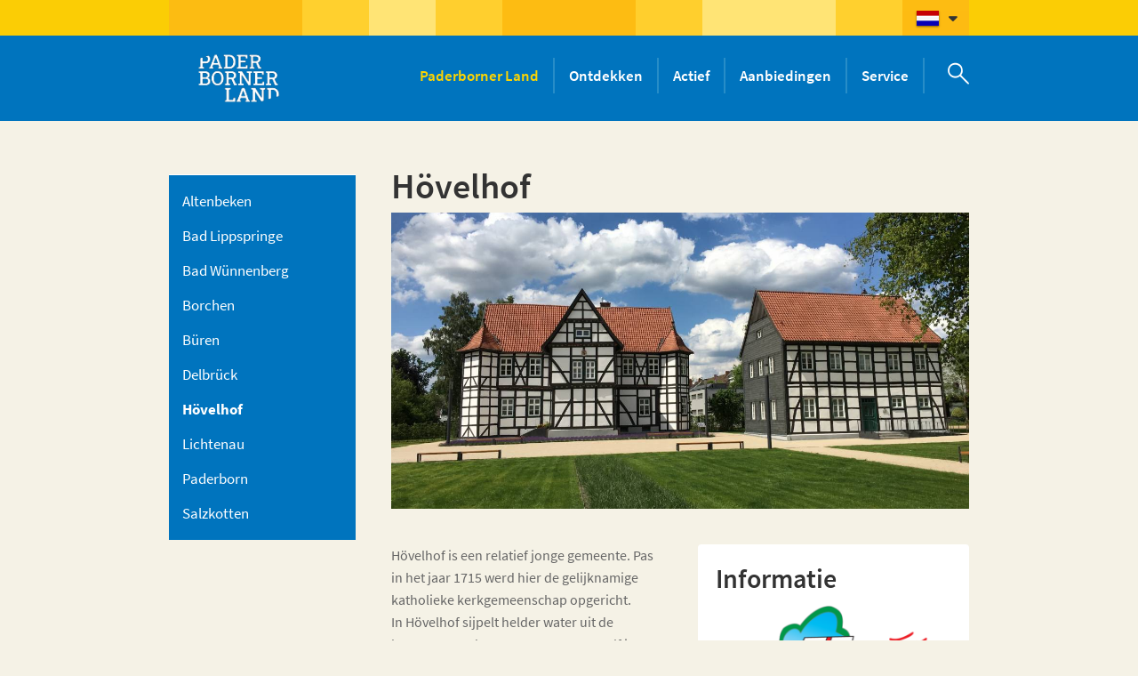

--- FILE ---
content_type: text/html; charset=utf-8
request_url: https://www.paderborner-land.nl/ned/paderborner-land/hoevelhof.php
body_size: 13110
content:
<!DOCTYPE html>
<html lang="nl" class="pagestatus-init no-js scrolled-top"><head><title>Hövelhof | Paderborner Land</title><!--
      Diese Seite wurde mit Weblication® CMS erstellt.
      Weblication® ist ein Produkt der Scholl Communications AG in 77694 Kehl.
      Weitere Informationen finden Sie unter https://www.weblication.de bzw. https://scholl.de.
    --><meta name="Description" content="Hövelhof is nog een jonge gemeente. Pas in 1715 werd de gelijknamige katholieke parochie hier gesticht. Met de stichting van de parochie legde men ook de basis voor het ontstaan van een politieke gemeente."/><meta name="Keywords" content="Hövelhof"/><meta name="Robots" content="index, noodp"/><meta charset="UTF-8" /><meta name="viewport" content="width=device-width, initial-scale=1, maximum-scale=1, user-scalable=0"/><meta name="Generator" content="Weblication® CMS"/><meta name="msvalidate.01" content="01C915D16641F6E222DA0BE1BAEFA789"/><meta name="google-site-verification" content="bmlM5E-vxpY0zxHDw2fB6EAf4-G3aotgHoBNWViLJ0M"/><!--[if IE]><meta http-equiv="x-ua-compatible" content="IE=edge" /><![endif]--><meta name="geo.region" content="DE-Nordrhein-Westfalen"/><meta name="geo.placename" content="Königstraße 16, 33142 Büren, Deutschland"/><meta name="geo.position" content="51.5543200;8.5597140"/><meta property="og:image" content="https://www.paderborner-land.nl/pbl-wAssets/img/ausflugsziele/Hoevelhof_Ausflugsziele/Hoevelhof-Senne_Heidegebiet-Heidschnucken.png"/><link rel="shortcut icon" href="/pbl-wGlobal/wGlobal/layout/images/favicon.ico"/><link rel="icon" href="/pbl-wGlobal/wGlobal/layout/images/favicon.ico"/><link rel="apple-touch-icon" href="/pbl-wGlobal/wGlobal/layout/images/apple-touch-icon.png"/><script type="text/javascript">wNavidStandard='167153167153';wProjectPath='/ned';hdLimitDpr='1.5';lightboxType='wLightbox'; </script><link rel="stylesheet" href="/pbl-wGlobal/wGlobal/layout/styles/optimized/design_9c7957d6184f237e01ab5e5e10c06c69.css"/><script>var wCe = "d7fcc0";</script><script src="/pbl-wGlobal/wGlobal/layout/scripts/merged/5a1d818b5ba777556aefaea25a52f4dc.js"></script><!--[if lt IE 9]><link rel="/pbl-wGlobal/wGlobal/layout/styles/items/jquery.fancybox" type="text/css" /><![endif]--><!--[if lt IE 9]><script type="text/javascript" src="/pbl-wGlobal/wGlobal/layout/scripts/items/jquery.js"></script><![endif]--><!--[if lt IE 9]><script type="text/javascript" src="/pbl-wGlobal/wGlobal/layout/scripts/items/jquery.fancybox.js"></script><![endif]--></head><body class="bodyFullRight page-FullRight project-ned subdir-paderborner-land object-default navId-167153167153"><div id="searchBox"><div id="searchCloser"> </div><form id="frmSearch" method="get" action="/ned/suche/"><dl class="form"><dt><label for="searchTermGlobal">Zoekopdracht</label></dt><dd><input type="text" class="searchTerm" id="searchTermGlobal" name="searchTerm" value="" placeholder="Zoekopdracht"/><input id="searchSubmit" type="image" title="Zoeken" src="[data-uri]" alt="Zoeken"/></dd></dl></form></div><div id="blockMainOuter"><div id="blockMain"><div id="blockMainInner"><div id="blockTopBefore"><div id="blockTopBeforeInner"><div id="languageSelector"><a class="langCurrent" href="/ned/paderborner-land/hoevelhof.php"><img src="/pbl-wGlobal/wGlobal/layout/images/flags/nl.gif" alt="languageSelector_nl" title="languageSelector_nl"/><span>languageSelector_nl</span></a><a class="lang" href="/deu"><img src="/pbl-wGlobal/wGlobal/layout/images/flags/de.gif" alt="Duits" title="Duits"/><span>Duits</span></a> </div><div id="searchOpener"></div></div></div><div id="blockTop"><div id="blockTopInner"><a id="logo" href="/ned/" title="Home"><img src="/pbl-wGlobal/wGlobal/layout/images/weblication/wThumbnails/LOGO_PB_LAND_V306_RGB_WEISS[f78cc4ee1e3b7adg56ca717f830c8558].png" alt="" height="98" width="140" data-src2x="/pbl-wGlobal/wGlobal/layout/images/LOGO_PB_LAND_V306_RGB_WEISS.png" data-size="146335"/> </a><div id="navigationMain"><ul data-togglerText="Navigatie" class="navLevelContainer navLevel1Container" data-embedmode="embed"><li class="navLevel navLevel1 navLevelOpenDescendantSelected navLevel1OpenDescendantSelected "><a class="navLevel navLevel1 navLevelOpenDescendantSelected navLevel1OpenDescendantSelected" title="" href="/ned/paderborner-land/">Paderborner Land</a><div class="megaDropdown"><ul class="navLevelContainer navLevel2Container"><li class="navLevel navLevel2 navLevelDefault navLevel2Default "><span><a class="navLevel navLevel2 navLevelDefault navLeve21Default" title="" href="/ned/paderborner-land/altenbeken.php">Altenbeken<img src="/pbl-wAssets/img/ausflugsziele/Altenbeken_Ausflugsziele/weblication/wThumbnails/Altenbeken_Viadukt-Nacht[2a14e6fbabf319bg2c97e38b04e7d169].jpg" alt="" height="170" width="300"/></a></span></li><li class="navLevel navLevel2 navLevelDefault navLevel2Default "><span><a class="navLevel navLevel2 navLevelDefault navLeve21Default" title="" href="/ned/paderborner-land/bad-lippspringe.php">Bad Lippspringe<img src="/pbl-wAssets/img/ausflugsziele/Bad-Lippspringe_Ausflugsziele/weblication/wThumbnails/Bad-Lippspringe_Burg-Lippe-Sonne[e32390d5d76bf5ag700120e6d09c9683].jpg" alt="" height="170" width="300"/></a></span></li><li class="navLevel navLevel2 navLevelDefault navLevel2Default "><span><a class="navLevel navLevel2 navLevelDefault navLeve21Default" title="" href="/ned/paderborner-land/bad-wuennenberg.php">Bad Wünnenberg<img src="/pbl-wAssets/img/ausflugsziele/Bad-Wuennenberg_Ausflugsziele/weblication/wThumbnails/Bad-Wuennenberg_Wehrturm[43df07a281ff06egbd8e4b3ca83e5f04].jpg" alt="" height="170" width="300"/></a></span></li><li class="navLevel navLevel2 navLevelDefault navLevel2Default "><span><a class="navLevel navLevel2 navLevelDefault navLeve21Default" title="" href="/ned/paderborner-land/borchen.php">Borchen<img src="/pbl-wAssets/img/ausflugsziele/Borchen_Ausflugsziele/weblication/wThumbnails/Borchen_Mallinckrodthof[308470c6dcd42begdd4e96c88be09c63].jpg" alt="" height="170" width="300"/></a></span></li><li class="navLevel navLevel2 navLevelDefault navLevel2Default "><span><a class="navLevel navLevel2 navLevelDefault navLeve21Default" title="" href="/ned/paderborner-land/bueren.php">Büren<img src="/pbl-wAssets/img/ausflugsziele/Bueren_Ausflugsziele/Wewelsburg/weblication/wThumbnails/Bueren_Wewelsburg_3[30d218fb179b7d4gd68f2f4776aad219].jpg" alt="" height="170" width="300"/></a></span></li><li class="navLevel navLevel2 navLevelDefault navLevel2Default "><span><a class="navLevel navLevel2 navLevelDefault navLeve21Default" title="" href="/ned/paderborner-land/delbrueck.php">Delbrück<img src="/pbl-wAssets/img/ausflugsziele/Delbrueck_Ausflugziele/weblication/wThumbnails/Delbrueck_Boker-Heide-Kanal[f5a1e5900e4ad94g87dee1b24e74a6a5].jpg" alt="" height="170" width="300"/></a></span></li><li class="navLevel navLevel2 navLevelSelected navLevel2Selected "><span><a class="navLevel navLevel2 navLevelSelected navLevel2Selected" title="" href="/ned/paderborner-land/hoevelhof.php">Hövelhof<img src="/pbl-wAssets/img/ausflugsziele/Hoevelhof_Ausflugsziele/weblication/wThumbnails/Hoevelhof-Senne_Herbstlandschaft[09863387a3f4471gaf76aed8ccbe776b].jpg" alt="" height="170" width="300"/></a></span></li><li class="navLevel navLevel2 navLevelDefault navLevel2Default "><span><a class="navLevel navLevel2 navLevelDefault navLeve21Default" title="" href="/ned/paderborner-land/lichtenau.php">Lichtenau<img src="/pbl-wAssets/img/ausflugsziele/Lichtenau_Ausflugsziele/weblication/wThumbnails/Lichtenau_Kloster-Dalheim_Klosteranlage_Sommer_01[855782ae932e049gae73b3d2615572ca].JPG" alt="" height="170" width="300"/></a></span></li><li class="navLevel navLevel2 navLevelDefault navLevel2Default "><span><a class="navLevel navLevel2 navLevelDefault navLeve21Default" title="" href="/ned/paderborner-land/paderborn.php">Paderborn<img src="/pbl-wAssets/img/ausflugsziele/Paderborn_Ausflugsziele/weblication/wThumbnails/Paderborn-Schloss-Neuhaus-mit-Wassergraben[598a19ffebac4c6g02128e4808ddfafc].jpg" alt="" height="170" width="300"/></a></span></li><li class="navLevel navLevel2 navLevelDefault navLevel2Default "><span><a class="navLevel navLevel2 navLevelDefault navLeve21Default" title="" href="/ned/paderborner-land/salzkotten.php">Salzkotten<img src="/pbl-wAssets/img/ausflugsziele/Salzkotten_Ausflugsziele/weblication/wThumbnails/Salzkotten_Wassertreten[36cac5628d5c39dg8360240100c446b0].jpg" alt="" height="170" width="300"/></a></span></li></ul></div></li><li class="navLevel navLevel1 navLevelOpen navLevel1Open "><a class="navLevel navLevel1 navLevelOpen navLevel1Open" title="" href="/ned/entdecken/">Ontdekken</a><div class="megaDropdown"><ul class="navLevelContainer navLevel2Container"><li class="navLevel navLevel2 navLevelDefault navLevel2Default "><span><a class="navLevel navLevel2 navLevelDefault navLeve21Default" title="" href="/ned/entdecken/museen.php">Musea<img src="/pbl-wAssets/img/ausflugsziele/Paderborn_Ausflugsziele/HNF-Heinz-Nixdorf-MuseumsForum/weblication/wThumbnails/Paderborn_Heinz-Nixdorf-MuseumsForum_Ausstellung_Hitchbot[bed9add08874bdeg8b7a9db00c66599c].png" alt="" height="170" width="300"/></a></span></li><li class="navLevel navLevel2 navLevelDefault navLevel2Default "><span><a class="navLevel navLevel2 navLevelDefault navLeve21Default" title="" href="/ned/entdecken/geschichte.php">Historie<img src="/pbl-wAssets/img/ausflugsziele/Paderborn_Ausflugsziele/weblication/wThumbnails/Paderborn-Schloss-Neuhaus-mit-Wassergraben[598a19ffebac4c6g02128e4808ddfafc].jpg" alt="" height="170" width="300"/></a></span></li><li class="navLevel navLevel2 navLevelDefault navLevel2Default "><span><a class="navLevel navLevel2 navLevelDefault navLeve21Default" title="" href="/ned/entdecken/technik.php">Techniek<img src="/pbl-wAssets/img/ausflugsziele/Altenbeken_Ausflugsziele/weblication/wThumbnails/Altenbeken_Museumslokomotive_01[f72d88efbe28361g1d1d1e95368491e2].JPG" alt="" height="170" width="300"/></a></span></li><li class="navLevel navLevel2 navLevelDefault navLevel2Default "><span><a class="navLevel navLevel2 navLevelDefault navLeve21Default" title="" href="/ned/entdecken/sakrale-bauwerke.php">Sacrale bouwwerken<img src="/pbl-wAssets/img/ausflugsziele/Hoevelhof_Ausflugsziele/weblication/wThumbnails/Hoevelhof_Salvator-Kapelle-innen[2b4d7874164b583g02c133c9aaacc5a8].png" alt="" height="170" width="300"/></a></span></li><li class="navLevel navLevel2 navLevelDefault navLevel2Default "><span><a class="navLevel navLevel2 navLevelDefault navLeve21Default" title="" href="/ned/entdecken/natur.php">Natuur<img src="/pbl-wAssets/img/ausflugsziele/Delbrueck_Ausflugziele/weblication/wThumbnails/Delbrueck_Boker-Heide-Kanal[f5a1e5900e4ad94g87dee1b24e74a6a5].jpg" alt="" height="170" width="300"/></a></span></li><li class="navLevel navLevel2 navLevelDefault navLevel2Default "><span><a class="navLevel navLevel2 navLevelDefault navLeve21Default" title="" href="/ned/entdecken/aktiv.php">Beleven<img src="/pbl-wAssets/img/ausflugsziele/Bad-Wuennenberg_Ausflugsziele/weblication/wThumbnails/Bad-Wuennenberg_Barfusspfad[3a8823db103524fg69fed24ee7767c77].jpg" alt="" height="170" width="300"/></a></span></li><li class="navLevel navLevel2 navLevelDefault navLevel2Default "><span><a class="navLevel navLevel2 navLevelDefault navLeve21Default" title="" href="/ned/entdecken/wohlfuehlen.php">Relaxen<img src="/pbl-wAssets/img/ausflugsziele/Bad-Lippspringe_Ausflugsziele/weblication/wThumbnails/Bad-Lippspringe_Westfalentherme[fce5ed686b902f7gb712e49cf67b0c6c].jpg" alt="" height="170" width="300"/></a></span></li><li class="navLevel navLevel2 navLevelDefault navLevel2Default "><span><a class="navLevel navLevel2 navLevelDefault navLeve21Default" title="" href="/ned/entdecken/nachbarregionen.php">Aangrenzende regio’s<img src="/pbl-wAssets/img/ausflugsziele/Sonstiges-und-andere-Regionen/weblication/wThumbnails/Bielefeld_Sparrenburg[aa817f3298b382fg4f960412f9ae3af3].jpg" alt="" height="170" width="300"/></a></span></li></ul></div></li><li class="navLevel navLevel1 navLevelOpen navLevel1Open "><a class="navLevel navLevel1 navLevelOpen navLevel1Open" title="" href="/ned/aktiv/">Actief</a><div class="megaDropdown"><ul class="navLevelContainer navLevel2Container"><li class="navLevel navLevel2 navLevelOpen navLevel2Open "><span><a class="navLevel navLevel2 navLevelOpen navLevel2Open" title="" href="/ned/aktiv/radfahren/">Fietsen<img src="/pbl-wAssets/img/aktiv/radfahren/Bilder_Radfahren/weblication/wThumbnails/Delbrueck_Kapellenweg_02[c7a3d424dda66b9ga60133b1805161d6].jpg" alt="" height="170" width="300"/></a><ul class="navLevelContainer navLevel3Container"><li class="navLevel navLevel3 navLevelDefault navLevel3Default "><a class="navLevel navLevel3 navLevelDefault navLevel3Default" title="" href="/ned/aktiv/radfahren/qualiaetsradweg.php">Kwaliteitsfietsroutes</a></li><li class="navLevel navLevel3 navLevelDefault navLevel3Default "><a class="navLevel navLevel3 navLevelDefault navLevel3Default" title="" href="/ned/aktiv/radfahren/lokale-radwege.php">Lokale fietsroutes</a></li><li class="navLevel navLevel3 navLevelDefault navLevel3Default "><a class="navLevel navLevel3 navLevelDefault navLevel3Default" title="" href="/ned/aktiv/radfahren/regionale-radwege.php">Regionale fietsroutes</a></li><li class="navLevel navLevel3 navLevelDefault navLevel3Default "><a class="navLevel navLevel3 navLevelDefault navLevel3Default" title="" href="/ned/aktiv/radfahren/ueberregionale-radwege.php">Interregionale fietsroutes</a></li></ul></span></li><li class="navLevel navLevel2 navLevelOpen navLevel2Open "><span><a class="navLevel navLevel2 navLevelOpen navLevel2Open" title="" href="/ned/aktiv/wandern/">Wandelen<img src="/pbl-wAssets/img/aktiv/wandern/Bilder_Wandern/weblication/wThumbnails/Altenbeken_Wandern_06[6dacfca062bdce4g9b9299267bcd5fba].jpg" alt="" height="170" width="300"/></a><ul class="navLevelContainer navLevel3Container"><li class="navLevel navLevel3 navLevelDefault navLevel3Default "><a class="navLevel navLevel3 navLevelDefault navLevel3Default" title="" href="/ned/aktiv/wandern/qualitaetswanderwege.php">Kwaliteitswandelwegen</a></li><li class="navLevel navLevel3 navLevelDefault navLevel3Default "><a class="navLevel navLevel3 navLevelDefault navLevel3Default" title="" href="/ned/aktiv/wandern/tageswanderungen.php">Dagtochten</a></li><li class="navLevel navLevel3 navLevelDefault navLevel3Default "><a class="navLevel navLevel3 navLevelDefault navLevel3Default" title="" href="/ned/aktiv/wandern/halbtageswanderungen.php">Halve dag-wandelingen</a></li><li class="navLevel navLevel3 navLevelDefault navLevel3Default "><a class="navLevel navLevel3 navLevelDefault navLevel3Default" title="" href="/ned/aktiv/wandern/kurzwanderungen.php">Korte wandelroutes</a></li><li class="navLevel navLevel3 navLevelDefault navLevel3Default "><a class="navLevel navLevel3 navLevelDefault navLevel3Default" title="" href="/ned/aktiv/wandern/mehrtageswanderungen.php">Meerdaagse wandelingen</a></li></ul></span></li></ul></div></li><li class="navLevel navLevel1 navLevelOpen navLevel1Open "><a class="navLevel navLevel1 navLevelOpen navLevel1Open" title="" href="/ned/reiseangebote/">Aanbiedingen</a><div class="megaDropdown"><ul class="navLevelContainer navLevel2Container"><li class="navLevel navLevel2 navLevelOpen navLevel2Open "><span><a class="navLevel navLevel2 navLevelOpen navLevel2Open" title="" href="/ned/reiseangebote/pauschalangebote/">Arrangementen<img src="/pbl-wAssets/img/aktiv/wandern/Bilder_Wandern/weblication/wThumbnails/Paderborn_Stadtfuehrung[7a7418e7ee1050agaca2b8f04ead4c8e].jpg" alt="" height="170" width="300"/></a><ul class="navLevelContainer navLevel3Container"><li class="navLevel navLevel3 navLevelDefault navLevel3Default "><a class="navLevel navLevel3 navLevelDefault navLevel3Default" title="" href="/deu/reiseangebote/pauschalangebote/?categories[]=656915656915">Fietsen</a></li><li class="navLevel navLevel3 navLevelDefault navLevel3Default "><a class="navLevel navLevel3 navLevelDefault navLevel3Default" title="" href="/deu/reiseangebote/pauschalangebote/?categories[]=258800258800">Wandelen</a></li><li class="navLevel navLevel3 navLevelDefault navLevel3Default "><a class="navLevel navLevel3 navLevelDefault navLevel3Default" title="" href="/deu/reiseangebote/pauschalangebote/?categories[]=913319913319">Relaxen</a></li><li class="navLevel navLevel3 navLevelDefault navLevel3Default "><a class="navLevel navLevel3 navLevelDefault navLevel3Default" title="" href="/deu/reiseangebote/pauschalangebote/?categories[]=259858259858">Cultuur</a></li><li class="navLevel navLevel3 navLevelDefault navLevel3Default "><a class="navLevel navLevel3 navLevelDefault navLevel3Default" title="" href="/deu/reiseangebote/pauschalangebote/?categories[]=673174673174">Dagaanbiedingen</a></li></ul></span></li><li class="navLevel navLevel2 navLevelOpen navLevel2Open "><span><a class="navLevel navLevel2 navLevelOpen navLevel2Open" title="" href="/ned/reiseangebote/gastgeber/">Accommodaties<img src="/pbl-wAssets/img/gastgeber/Betten-Fotos/weblication/wThumbnails/Bad-Lippspringe_Bett_Gartenschau[b447a0b37036e8agcff3352efbcecb62].jpg" alt="" height="170" width="300"/></a><ul class="navLevelContainer navLevel3Container"><li class="navLevel navLevel3 navLevelDefault navLevel3Default "><a class="navLevel navLevel3 navLevelDefault navLevel3Default" title="" href="/ned/reiseangebote/gastgeber/accommodaties.php">Hotels</a></li><li class="navLevel navLevel3 navLevelDefault navLevel3Default "><a class="navLevel navLevel3 navLevelDefault navLevel3Default" title="" href="/ned/reiseangebote/gastgeber/vakantiewoningen.php">Vakantiewoningen</a></li><li class="navLevel navLevel3 navLevelDefault navLevel3Default "><a class="navLevel navLevel3 navLevelDefault navLevel3Default" title="" href="/ned/reiseangebote/gastgeber/wohnmobilstellplaetze.php">Camperplaats</a></li><li class="navLevel navLevel3 navLevelDefault navLevel3Default "><a class="navLevel navLevel3 navLevelDefault navLevel3Default" title="" href="/ned/reiseangebote/gastgeber/jugendherbergen.php">Jeugdherbergen</a></li></ul></span></li><li class="navLevel navLevel2 navLevelOpen navLevel2Open "><span><a class="navLevel navLevel2 navLevelOpen navLevel2Open" title="" href="/ned/veranstaltungen/evenementen.php">Evenementen<img src="/pbl-wAssets/img/Aktuelles/Veranstaltungen/weblication/wThumbnails/Paderborn_Libori-Kettenkarussell[9d91c26efd5e762g640f7896d3549da0].jpg" alt="" height="170" width="300"/></a><ul class="navLevelContainer navLevel3Container"><li class="navLevel navLevel3 navLevelDefault navLevel3Default "><a class="navLevel navLevel3 navLevelDefault navLevel3Default" title="" href="/ned/veranstaltungen/evenementen.php">Datum evenement</a></li><li class="navLevel navLevel3 navLevelDefault navLevel3Default "><a class="navLevel navLevel3 navLevelDefault navLevel3Default" title="" href="/ned/veranstaltungen/highlights.php">Highlights</a></li></ul></span></li></ul></div></li><li class="navLevel navLevel1 navLevelOpen navLevel1Open "><a class="navLevel navLevel1 navLevelOpen navLevel1Open" title="" href="/ned/kontakt/">Service</a><div class="megaDropdown"><ul class="navLevelContainer navLevel2Container"><li class="navLevel navLevel2 navLevelDefault navLevel2Default "><span><a class="navLevel navLevel2 navLevelDefault navLeve21Default" title="" href="/ned/kontakt/team.php">Ons team<img src="/pbl-wAssets/img/kontakt/weblication/wThumbnails/Team_Kreis-Paderborn_81-Tourismus_01[41ee8909d613226g8da70e68b2cacb81].jpeg" alt="" height="170" width="300"/></a></span></li><li class="navLevel navLevel2 navLevelDefault navLevel2Default "><span><a class="navLevel navLevel2 navLevelDefault navLeve21Default" title="" href="/ned/kontakt/anreise.php">Route<img src="/pbl-wAssets/img/aktiv/wandern/Bilder_Wandern/weblication/wThumbnails/Hoevelriege_Bahnhof[762e526e1fe71a3g8cd98a1535a889e7].jpg" alt="" height="170" width="300"/></a></span></li><li class="navLevel navLevel2 navLevelDefault navLevel2Default "><span><a class="navLevel navLevel2 navLevelDefault navLeve21Default" title="" href="/ned/kontakt/werbetermine.php">Reisbeurzen<img src="/pbl-wAssets/img/kontakt/weblication/wThumbnails/Team_Messestand[78d0beb5002c7e9g29aad27ab6163abf].jpg" alt="" height="170" width="300"/></a></span></li><li class="navLevel navLevel2 navLevelDefault navLevel2Default "><span><a class="navLevel navLevel2 navLevelDefault navLeve21Default" title="" href="/ned/prospektbestellung.php">Folders bestellen<img src="/pbl-wAssets/img/prospekte/Broschuerenfaecher/weblication/wThumbnails/prospekte-NL[c0e07cd9f595e11g4a2b6224e1cac51d].jpg" alt="" height="170" width="300"/></a></span></li></ul></div></li></ul> </div></div></div><div id="blockBeforeLeftContentRight"><div id="blockBeforeLeftContentRightInner"><div id="blockBeforeFullRight" class="blockBefore"><div id="blockBeforeFullRightInner" class="blockBeforeInner"><div id="areaContent3Global"><div id="areaContent3Include" class="elementIncludeContentNavigation"></div><div class="elementIncludeContentPage" id="pageContent3"><!--CONTENT:START--><!--CONTENT:STOP--></div></div></div></div><div id="blockLeftContentRight"><div id="blockLeftContentRightInner"><div id="blockLeft"><div id="blockLeftInner"><div id="navigationSub"><ul class="navLevelContainer navLevel2Container"><li class="navLevel navLevel2 navLevelDefault navLevel2Default "><a class="navLevel navLevel2 navLevelDefault navLevel2Default" title="" href="/ned/paderborner-land/altenbeken.php">Altenbeken</a></li><li class="navLevel navLevel2 navLevelDefault navLevel2Default "><a class="navLevel navLevel2 navLevelDefault navLevel2Default" title="" href="/ned/paderborner-land/bad-lippspringe.php">Bad Lippspringe</a></li><li class="navLevel navLevel2 navLevelDefault navLevel2Default "><a class="navLevel navLevel2 navLevelDefault navLevel2Default" title="" href="/ned/paderborner-land/bad-wuennenberg.php">Bad Wünnenberg</a></li><li class="navLevel navLevel2 navLevelDefault navLevel2Default "><a class="navLevel navLevel2 navLevelDefault navLevel2Default" title="" href="/ned/paderborner-land/borchen.php">Borchen</a></li><li class="navLevel navLevel2 navLevelDefault navLevel2Default "><a class="navLevel navLevel2 navLevelDefault navLevel2Default" title="" href="/ned/paderborner-land/bueren.php">Büren</a></li><li class="navLevel navLevel2 navLevelDefault navLevel2Default "><a class="navLevel navLevel2 navLevelDefault navLevel2Default" title="" href="/ned/paderborner-land/delbrueck.php">Delbrück</a></li><li class="navLevel navLevel2 navLevelSelected navLevel2Selected "><a class="navLevel navLevel2 navLevelSelected navLevel2Selected" title="" href="/ned/paderborner-land/hoevelhof.php">Hövelhof</a></li><li class="navLevel navLevel2 navLevelDefault navLevel2Default "><a class="navLevel navLevel2 navLevelDefault navLevel2Default" title="" href="/ned/paderborner-land/lichtenau.php">Lichtenau</a></li><li class="navLevel navLevel2 navLevelDefault navLevel2Default "><a class="navLevel navLevel2 navLevelDefault navLevel2Default" title="" href="/ned/paderborner-land/paderborn.php">Paderborn</a></li><li class="navLevel navLevel2 navLevelDefault navLevel2Default "><a class="navLevel navLevel2 navLevelDefault navLevel2Default" title="" href="/ned/paderborner-land/salzkotten.php">Salzkotten</a></li></ul></div> <div id="areaContent4Global"><div class="elementIncludeContentPage" id="pageContent4"><!--CONTENT:START--><!--CONTENT:STOP--></div></div></div></div><div id="blockContentFullRight" class="blockContent"><div id="blockContentFullRightInner" class="blockContentInner"><!--CONTENT:START--><div class="elementStandard elementContent elementHeadline elementHeadline_var_gm1" id="anchor_132a3011_Hoevelhof"><h1>Hövelhof</h1></div><div class="elementStandard elementContent elementPicture elementPicture_var0 elementPicture  pictureSize-adapt  "><div id="d_51b5bcca18c806447746fcc2f84c5dbe" class="picture"><img id="i_51b5bcca18c806447746fcc2f84c5dbe" class="pictureDefault picture pictureSize-adapt " width="1200" height="615" title="Jagdschloss hövelhof" alt="Jagdschloss hövelhof" src="/pbl-wAssets/img/ausflugsziele/Hoevelhof_Ausflugsziele/weblication/wThumbnails/Hoevelhof_Jadschloss_Sommer_12[c54903e3c854bc9gf859a19bb00ca68f].JPG" data-src2x="/pbl-wAssets/img/ausflugsziele/Hoevelhof_Ausflugsziele/weblication/wThumbnails/Hoevelhof_Jadschloss_Sommer_12[c54903e3c854bc9gf859a19bb00ca68f]@2x.JPG"/></div></div> <div class="elementStandard elementContent elementContainerStandard elementContainerStandard_var0 elementContainerStandardColumns elementContainerStandardColumns2 elementContainerStandardColumns_var5050"><div class="col col1"><div class="col_inner col1_inner"><div class="elementStandard elementContent elementText elementText_var0"><p>Hövelhof is een relatief jonge gemeente. Pas in het jaar 1715 werd hier de gelijknamige katholieke kerkgemeenschap opgericht. <br/>In Hövelhof sijpelt helder water uit de bronnen van de Ems. De gemeente zelf is minstens net zo verfrissend. Het bosrijke Hövelhof ligt in het noorden van het Paderborner Land en midden in het Sennelandschap, aan de voet van het Teutoburgerwoud. Voor bezoekers is Hövelhof goed zichtbaar op de kaart: direct aan de bronnen van de Ems. Deze rivier ontspringt in het beschermd natuurgebied Moosheide en mondt na 385 kilometer uit in de Noordzee. De Moosheide is met zijn karakteristieke zandduinen een echt pareltje. De afwisseling van duinen en dalen, open heidevlaktes en naaldbossen, maakt dit beschermd natuurgebied tot een echte oase. De Ems heeft deze plek niet voor niets als brongebied gekozen! <br/>Even weg van alle hectiek: in Hövelhof vindt u alles wat u nodig heeft voor een paar ontspannen dagen. Het gevarieerde landschap is ideaal voor heerlijke wandeltochten. In het uitgestrekte, parkachtige landschap kan ook goed gefietst worden. In en rond Hövelhof vindt u een groot aantal kilometers aan vlakke fiets- en wandelpaden; goed bewegwijzerde rondwegen van verschillende lengtes.<br/>En wie nog verder wil fietsen: in Hövelhof start ook de bekende Ems-Radweg, die de Ems tot aan Emden volgt. <br/><br/>Hövelhof biedt volop mogelijkheden voor interessante uitstapjes, een gevarieerd weekendje weg en ontspannen vakanties. Kort gezegd: een omgeving om verliefd op te worden! <br/><br/></p> </div></div></div><div class="col col2"><div class="col_inner col2_inner"><div class="elementStandard elementContent elementBox elementBox_var0  elementBoxBackgroundColor_var30 elementBoxPadding_var20 elementBoxInnerHeight_var0"><div class="boxInner"><div class="elementStandard elementContent elementHeadline elementHeadline_var0" id="anchor_bd3107e0_Informatie"><h2>Informatie</h2></div><div class="elementStandard elementContent elementPicture elementPicture_var0 elementPicture  pictureSize-adapt  "><div id="d_c49cf057febaefafaaf4b1f8c23516fb" class="picture"><img id="i_c49cf057febaefafaaf4b1f8c23516fb" class="pictureDefault picture pictureSize-adapt " width="560" height="286" title="Logo Gemeinde Hövelhof" alt="Logo Gemeinde Hövelhof" src="/pbl-wAssets/img/logos/Logos_Kommunen/weblication/wThumbnails/Hoevelhof_Logo[8b2525a7e7aa770g40b14dc629521f6f].png" data-src2x="/pbl-wAssets/img/logos/Logos_Kommunen/weblication/wThumbnails/Hoevelhof_Logo[8b2525a7e7aa770g40b14dc629521f6f]@2x.png" data-srcmin="/pbl-wAssets/img/logos/Logos_Kommunen/weblication/wThumbnails/Hoevelhof_Logo[8b2525a7e7aa770g40b14dc629521f6f]@min640.png"/></div></div> <div class="elementStandard elementContent elementText elementText_var0"><p><strong>Hövelhof met</strong></p> </div><div class="elementStandard elementContent elementContainerStandard elementContainerStandard_var0 elementContainerStandardColumns elementContainerStandardColumns2 elementContainerStandardColumns_var5050"><div class="col col1"><div class="col_inner col1_inner"><div class="elementStandard elementContent elementText elementText_var0"><ul><li>Espeln</li><li>Riege</li><li>Hövelriege</li><li>Staumühle</li><li>Klausheide</li></ul> </div></div></div><div class="col col2"><div class="col_inner col2_inner"></div></div><div class="clearBoth"> </div></div><div class="elementStandard elementContent elementText elementText_var0"><p><strong>Hoogtemeters/inwoners<br/></strong>90–160 m NAP<br/>16.258 inwoners<br/></p><p><strong>Contact</strong><br/>Tourist-Information Hövelhof<br/>Schloßstraße 11<br/>33161 Hövelhof<br/>Tel. +49 5257 5009860<br/><a href="#wEmpty" class="wpst" title="Stuur een mail" onclick="wsmn('b;vdddvearfnk:uzhmiljh;tfvxu;gt:mchvfajksxr,kamuhscx!ezrej,cv:oitf');return false;">Stuur een mail</a><br/><a href="http://www.hoevelhof.de/" class="extern" title="Bezoek de website" target="_blank">Bezoek de website</a><br/></p> </div></div></div></div></div><div class="clearBoth"> </div></div><div class="elementStandard elementContent elementHeadline elementHeadline_var0" id="anchor_bf7e937c_Kaart-Hoevelhof"><h2>Kaart Hövelhof</h2></div><div class="elementStandard elementContent elementGoogleMaps elementGoogleMaps_var0 elementGoogleMapsHeight_var_gm1"><div class="googleMapsContainer" id="mapidm46610509719168"></div><div class="containerConfirmBeforeLoad" id="containerConfirmBeforeLoadidm46610509719168" style="display:none"></div><div id="startNoticeidm46610509719168" class="startNotice googleMapsStartNotice" style="display:none"><div class="elementScript">
                            Wenn Sie auf die Karte klicken, wird eine Anfrage mit Ihrer IP-Adresse an Google gesendet. <a href="/deu/datenschutz" target="box">Datenschutzinformationen</a> </div></div><div id="mapidm46610509719168_contentTmp" style="display:none"><div style=""></div></div><script>/*<![CDATA[*/                       
              

            var googlemapsapikey                                    = 'AIzaSyDoqGzTgto_YpLIiSN9VB_W3r2Hy0pBew8';
            var viewMode                                            = '';
            var showRouteGeoLocationidm46610509719168 = '';
            var mapidm46610509719168                  = null;
            var markeridm46610509719168               = null;
            var markersidm46610509719168              = new Array();
            var latlngidm46610509719168               = null;
            var isInitidm46610509719168               = false;
            var infoWindowsidm46610509719168          = new Array();
            var noResponseGCPidm46610509719168        = false;
            var markerPositionsidm46610509719168      = {};
            var latLngsidm46610509719168              = new Array();
            var hasFitBoundsidm46610509719168         = false;

            function loadMapApiV3_idm46610509719168(){
              if((showRouteGeoLocationidm46610509719168 == 'detectShowAllwaysDriving' || showRouteGeoLocationidm46610509719168 == 'detectShowAllwaysWalking' || showRouteGeoLocationidm46610509719168 == 'detectShowOnlyMobileDriving' && viewMode == 'mobile' || showRouteGeoLocationidm46610509719168 == 'detectShowOnlyMobileWalking' && viewMode == 'mobile') && navigator.geolocation){
                noResponseGCPidm46610509719168 = true;
                window.setTimeout(function(){
                  if(noResponseGCPidm46610509719168){
                    loadMapApiV3Core_idm46610509719168({});
                  }
                }, 1000);
                navigator.geolocation.getCurrentPosition(function(position){
                  if(noResponseGCPidm46610509719168){
                    noResponseGCPidm46610509719168 = false;
                    loadMapApiV3Core_idm46610509719168({"latStart": position.coords.latitude, "lngStart": position.coords.longitude});
                  }
                }, function(){
                  if(noResponseGCPidm46610509719168){
                    noResponseGCPidm46610509719168 = false;
                    loadMapApiV3Core_idm46610509719168({});
                  }
                });
              }
              else{
                loadMapApiV3Core_idm46610509719168({});
              }
            }

            function loadMapApiV3Core_idm46610509719168(options){

              if(isInitidm46610509719168){
                return false;
              }

              var longtitude = parseFloat(Number(''));
              var latitude   = parseFloat(Number(''));

              markersidm46610509719168 = new Array();

              

              if(longtitude != 0 && latitude != 0){
                latlngidm46610509719168 = new google.maps.LatLng(latitude, longtitude);
              }

              var mapOptions = {
                zoom: 15,
             	
                center: latlngidm46610509719168,
                scrollwheel: ('1' == '1' ? false : true),
                disableDefaultUI: ('' == '1' ? true : false),
                mapTypeId: google.maps.MapTypeId.ROADMAP
              };

              mapidm46610509719168 = new google.maps.Map(document.getElementById("mapidm46610509719168"), mapOptions);

              

              var stylersArray     = new Array();
              var featureTypeArray = new Array();
              var mapStyleArray = new Array();

              

              if(mapStyleArray.length != 0){
                mapidm46610509719168.setOptions({styles: mapStyleArray});
              }

              

              google.maps.event.addDomListener(window, 'load', function(){
                if(jQuery("#mapidm46610509719168").closest('.accordionContent').length > 0){
                  jQuery("#mapidm46610509719168").closest('.accordionContent').prev('h3').on('click', function(){
                    options['reloadMarker'] = true;
                    loadMapApiV3Core_idm46610509719168(options);
                    isInitidm46610509719168 = true;
                  });
                }
                else if(jQuery("#mapidm46610509719168").closest('.containerInvisible').length > 0){
                  var tabIdInvisible = jQuery("#mapidm46610509719168").closest('.containerInvisible').attr('id').replace(/container_/, 'tab_');
                  var containerTab = jQuery("#mapidm46610509719168").closest('.containerInvisible').parent().parent();
                  if(containerTab.attr('class').indexOf('containersOuter') != -1){
                    containerTab = containerTab.parent();
                  }
                  containerTab.on('click', function(){
                    options['reloadMarker'] = true;
                    loadMapApiV3Core_idm46610509719168(options);
                    isInitidm46610509719168 = true;
                  });
                }
                else{
                  var mapContainerOuter = document.getElementById("mapidm46610509719168").parentNode.parentNode;
                  if(mapContainerOuter.getAttribute('class') == 'containerInvisible'){
                    jQuery('#' + mapContainerOuter.id.replace(/container_/, 'tab_')).on('click', function() {
                      options['reloadMarker'] = true;
                      loadMapApiV3Core_idm46610509719168(options);
                      isInitidm46610509719168 = true;
                    });
                  }
                  else{
                    isInitidm46610509719168 = true;
                  }
                }
              });

              var address = 'Hövelhof';

              latlngidm46610509719168 = new google.maps.LatLng(51.82169, 8.65753);
              if(!latlngidm46610509719168 && (longtitude == 0 || latitude == 0) && address != ''){
                var geocoderidm46610509719168 = new google.maps.Geocoder();
                geocoderidm46610509719168.geocode({'address': address}, function(results, status){
                  if(status == google.maps.GeocoderStatus.OK){
                    latlngidm46610509719168 = results[0].geometry.location;
                    options['destination'] = latlngidm46610509719168;
                    showLocation_idm46610509719168(options);
                    showMarkersidm46610509719168(mapidm46610509719168, options['reloadMarker']);
                  }
                });
              }
              else if((longtitude == 0 || latitude == 0) && address == ''){
                showMarkersidm46610509719168(mapidm46610509719168, options['reloadMarker']);
              }
              else{
                options['destination'] = latlngidm46610509719168;
                showLocation_idm46610509719168(options);
                showMarkersidm46610509719168(mapidm46610509719168, options['reloadMarker']);
              }

              if(typeof(onAfterLoadGoogleMap_idm46610509719168) == 'function'){
                onAfterLoadGoogleMap_idm46610509719168(mapidm46610509719168);
              }

              google.maps.event.addListener(mapidm46610509719168, 'mousedown', function(){
                for(var i = 0; i != infoWindowsidm46610509719168.length; i++){
                  infoWindowsidm46610509719168[i].close()
                }
              });

              
            }

            function fitBounds_idm46610509719168(){
              var fitBoundsToEntries = false;

              
                fitBoundsToEntries = true;
              

              if(!mapidm46610509719168.center){
                fitBoundsToEntries = true;
              }

              if(fitBoundsToEntries && latLngsidm46610509719168){
                var bounds = new google.maps.LatLngBounds();
                var j = 0;
                for(var i = 0; i < latLngsidm46610509719168.length; i++){
                  bounds.extend(latLngsidm46610509719168[i]);
                  if(i > 0){
                    if(!latLngsidm46610509719168[i].equals(latLngsidm46610509719168[i-1])){
                      j++;
                    }
                  }
                }

                mapidm46610509719168.fitBounds(bounds);
                hasFitBoundsidm46610509719168 = true;

                if(!fitBoundsToEntries && (j == 1 || latLngsidm46610509719168.length == 1)){
                  var listener = google.maps.event.addListener(mapidm46610509719168, 'bounds_changed', function(){
                    mapidm46610509719168.setZoom(15);
                    window.setTimeout(function(){
                      mapidm46610509719168.setZoom(15);
                    }, 200);
                    window.setTimeout(function(){
                      mapidm46610509719168.setZoom(15);
                    }, 1000);
                    google.maps.event.removeListener(listener);
                   });
                }
              }
            }

            function showLocation_idm46610509719168(options){
              mapidm46610509719168.setCenter(latlngidm46610509719168);

              var displayMarker = true;
              

              latLngsidm46610509719168.push(latlngidm46610509719168);

              markeridm46610509719168 = new google.maps.Marker({
                map: mapidm46610509719168,
                visible: displayMarker,
                position: latlngidm46610509719168, icon: {url: '/pbl-wAssets/img/logos/mapIcon.png'}
              });

              $listingOfCurrentPage        = '';
              if($listingOfCurrentPage == 'onlySelf' || $listingOfCurrentPage == 'allowSelf'){
                markersidm46610509719168.push(markeridm46610509719168);
              }

              var infoWindowContent = '';
              if('' != ''  && '' != '/ned/paderborner-land/hoevelhof.php' && infoWindowContent == ''){
                infoWindowContent = '<p></p>';
              }

              if(infoWindowContent.replace(/<[^>]+>/g, "").trim() != ''){
                var infowindow = new google.maps.InfoWindow();
                infowindow.setContent(document.getElementById('mapidm46610509719168_contentTmp').innerHTML);
                window.setTimeout(function(){
                  infowindow.setContent(infowindow.getContent());
                }, 500, infowindow);
                window.setTimeout(function(){
                  infowindow.setContent(infowindow.getContent());
                }, 1000, infowindow);
                window.setTimeout(function(){
                  infowindow.setContent(infowindow.getContent());
                }, 1500, infowindow);
                if('1' == '1'){
                  infowindow.open(mapidm46610509719168, markeridm46610509719168);
                  mapidm46610509719168.panBy(0, -96);
                }
                google.maps.event.addListener(markeridm46610509719168, 'click', function() {
                  infowindow.open(mapidm46610509719168, markeridm46610509719168);
                });
              }

              if(options && options.latStart && options.destination){
                directionsDisplayidm46610509719168 = new google.maps.DirectionsRenderer({suppressInfoWindows: true});
                directionsDisplayidm46610509719168.setMap(mapidm46610509719168);

                var request = {
                  origin: options.latStart + ',' + options.lngStart,
                  destination: options.destination,
                  travelMode: (showRouteGeoLocationidm46610509719168.indexOf('Walking') != -1 ? google.maps.DirectionsTravelMode.WALKING : google.maps.DirectionsTravelMode.DRIVING)
                };

                directionsServiceidm46610509719168 = new google.maps.DirectionsService();

                directionsServiceidm46610509719168.route(request, function(result, status) {
                  if(status == google.maps.DirectionsStatus.OK){
                    directionsDisplayidm46610509719168.setDirections(result);
                    markeridm46610509719168.setVisible(false);
                  }
                });
              }
            }

            function showMarkersidm46610509719168(map, reloadMarkers){

              
            }

            use2ClickSolution  = '';
            wConfirmBeforeLoadExternRessources = '1';
            wAllowLoadExternRessources = document.cookie.indexOf("allowLoadExternRessources=1") != -1;

            if(use2ClickSolution != '1' && (wConfirmBeforeLoadExternRessources != '1' || wAllowLoadExternRessources)){
              
                  var callbackOnloadMapJsidm46610509719168 = function(){window['hasLoadedMapApiJS'] = true;loadMapApiV3_idm46610509719168();}
                  var scriptElement = document.createElement('script');
                  scriptElement.setAttribute('type', 'text/javascript');
                  scriptElement.setAttribute('src', '//maps.googleapis.com/maps/api/js?key=AIzaSyDoqGzTgto_YpLIiSN9VB_W3r2Hy0pBew8&language=');
                  scriptElement.onreadystatechange = callbackOnloadMapJsidm46610509719168;
                  scriptElement.onload = callbackOnloadMapJsidm46610509719168;
                  document.head.appendChild(scriptElement);

                
            }
            else{
              document.getElementById('containerConfirmBeforeLoadidm46610509719168').style.display = 'block';
              document.getElementById('containerConfirmBeforeLoadidm46610509719168').onclick = function(){
                var callbackOnloadMapJsidm46610509719168 = function(){
                  document.getElementById('containerConfirmBeforeLoadidm46610509719168').style.display = 'none';
                  document.getElementById('startNoticeidm46610509719168').style.display = 'none';
                  window['hasLoadedMapApiJS'] = true;
                  loadMapApiV3_idm46610509719168();
                }
                
                    if(!window['hasLoadedMapApiJS']){
                      var scriptElement = document.createElement('script');
                      scriptElement.setAttribute('type', 'text/javascript');
                      scriptElement.setAttribute('src', '//maps.googleapis.com/maps/api/js?key=AIzaSyDoqGzTgto_YpLIiSN9VB_W3r2Hy0pBew8&language=');
                      scriptElement.onreadystatechange = callbackOnloadMapJsidm46610509719168;
                      scriptElement.onload = callbackOnloadMapJsidm46610509719168;
                      document.head.appendChild(scriptElement);
                    }
                    else{
                      callbackOnloadMapJsidm46610509719168();
                    }
                  
              };
              document.getElementById('startNoticeidm46610509719168').style.display = 'block';
            }
            /*]]>*/</script></div><div class="elementStandard elementContent elementHeadline elementHeadline_var0" id="anchor_dfbdf613_Bezienswaardigheden-en-attracties"><h2>Bezienswaardigheden en attracties</h2></div><div class="elementStandard elementContent elementBox elementBox_var0  elementBoxBackgroundColor_var30 elementBoxPadding_var20 elementBoxInnerHeight_var0"><div class="boxInner"><div class="elementStandard elementContent elementList elementList-default elementList-default_var_gm2" id="list_39ada620"><ul class="listDefault listDefault_var_gm2  listGroup-content1 listEntries5"><li class="listEntry listEntryClickable listEntryObject-location listEntryObject-location_var" onclick="wOpenURL(this.getAttribute('data-url'), (event &amp;&amp; (event.ctrlKey || event.metaKey) ? '_blank' : ''));return false" data-url="/ned/entdecken/standorte/jagdschloss.php"><div class="listEntryInner"><h4 class="listEntryTitle"><a href="/ned/entdecken/standorte/jagdschloss.php">Voormalig bisschoppelijk jachtslot</a></h4><div class="listEntryThumbnailOuter"><img src="/pbl-wAssets/img/ausflugsziele/Hoevelhof_Ausflugsziele/weblication/wThumbnails/c54903e3c854bc9gee9c8a3b59c3fb84.JPG" alt="Voormalig bisschoppelijk jachtslot" height="80" width="80" class="listEntryThumbnail"/> </div><p class="listEntryDescription">De oorsprong van het jachtslot en de gemeente Hövelhof zijn nauw verbonden met het „Hövelhof“, dat als groot hof terug te voeren is tot het jaar 1000. Het landgoed lag aan de huidige Wichmannallee. </p><a class="listEntryMoreOnly" href="/ned/entdecken/standorte/jagdschloss.php" title="Voormalig bisschoppelijk jachtslot">Meer ontdekken</a></div></li><li class="listEntry listEntryClickable listEntryObject-location listEntryObject-location_var" onclick="wOpenURL(this.getAttribute('data-url'), (event &amp;&amp; (event.ctrlKey || event.metaKey) ? '_blank' : ''));return false" data-url="/ned/entdecken/standorte/heimatzentrum-owl.php"><div class="listEntryInner"><h4 class="listEntryTitle"><a href="/ned/entdecken/standorte/heimatzentrum-owl.php">Streekcentrum Senne</a></h4><div class="listEntryThumbnailOuter"><img src="/pbl-wAssets/img/ausflugsziele/Hoevelhof_Ausflugsziele/weblication/wThumbnails/06f1adeaa6df95dg952e3a992666cb57.jpg" alt="Streekcentrum Senne" height="80" width="80" class="listEntryThumbnail"/> </div><p class="listEntryDescription">In een rond 1900 gebouwd boerenhuis en in het nieuwe gebouw van de historische ambachten is de ‘Plattdeutsche Kreis Hövelhof’ gevestigd en voert hier trouw traditionele landelijke ambachten uit zoals touwslagen, manden vlechten, bezembinden, spinnen, weven, en het maken van boerenbrood en boter. </p><a class="listEntryMoreOnly" href="/ned/entdecken/standorte/heimatzentrum-owl.php" title="Streekcentrum Senne">Meer ontdekken</a></div></li><li class="listEntry listEntryClickable listEntryObject-location listEntryObject-location_var" onclick="wOpenURL(this.getAttribute('data-url'), (event &amp;&amp; (event.ctrlKey || event.metaKey) ? '_blank' : ''));return false" data-url="/ned/entdecken/standorte/salvator-kolleg.php"><div class="listEntryInner"><h4 class="listEntryTitle"><a href="/ned/entdecken/standorte/salvator-kolleg.php">Salvatorcollege</a></h4><div class="listEntryThumbnailOuter"><img src="/pbl-wAssets/img/ausflugsziele/Hoevelhof_Ausflugsziele/weblication/wThumbnails/2b4d7874164b583g93e80e1cda487c2c.png" alt="Salvatorcollege" height="80" width="80" class="listEntryThumbnail"/> </div><p class="listEntryDescription">De Jugendstilkapel in het Salvator College is een pareltje binnen de kerkelijke kunst en uniek in Noord-Duitsland. </p><a class="listEntryMoreOnly" href="/ned/entdecken/standorte/salvator-kolleg.php" title="Salvatorcollege">Meer ontdekken</a></div></li><li class="listEntry listEntryClickable listEntryObject-location listEntryObject-location_var" onclick="wOpenURL(this.getAttribute('data-url'), (event &amp;&amp; (event.ctrlKey || event.metaKey) ? '_blank' : ''));return false" data-url="/ned/entdecken/standorte/heidegebiet-senne.php"><div class="listEntryInner"><h4 class="listEntryTitle"><a href="/ned/entdecken/standorte/heidegebiet-senne.php">Heidegebied Senne met Heidschnuckeschaapherder</a></h4><div class="listEntryThumbnailOuter"><img src="/pbl-wAssets/img/ausflugsziele/Hoevelhof_Ausflugsziele/weblication/wThumbnails/9e0b659be59f397gb10d8984d40b75fc.png" alt="Heidegebied Senne met Heidschnuckeschaapherder" height="80" width="80" class="listEntryThumbnail"/> </div><p class="listEntryDescription">De Moosheide is met 4,5 ha het grootste beschermd natuurgebied van de Senne. </p><a class="listEntryMoreOnly" href="/ned/entdecken/standorte/heidegebiet-senne.php" title="Heidegebied Senne met Heidschnuckeschaapherder">Meer ontdekken</a></div></li><li class="listEntry listEntryClickable listEntryObject-location listEntryObject-location_var" onclick="wOpenURL(this.getAttribute('data-url'), (event &amp;&amp; (event.ctrlKey || event.metaKey) ? '_blank' : ''));return false" data-url="/ned/entdecken/standorte/infozentrum-emsquellen.php"><div class="listEntryInner"><h4 class="listEntryTitle"><a href="/ned/entdecken/standorte/infozentrum-emsquellen.php">Informatiecentrum EmsQuellen &amp; EmsRadweg</a></h4><div class="listEntryThumbnailOuter"><img src="/pbl-wAssets/img/aktiv/radfahren/Bilder_Radfahren/weblication/wThumbnails/f7bda6cf4299568gf5b46e7fe5782332.jpg" alt="Informatiecentrum EmsQuellen &amp;amp; EmsRadweg" height="80" width="80" class="listEntryThumbnail"/> </div><p class="listEntryDescription">Het informatiecentrum EmsBronnen &amp; EmsRadweg fungeert als startpunt van de EmsRadweg, die u over een lengte van 385 km van Hövelhof tot aan de Noordzee bij Emden loopt. </p><a class="listEntryMoreOnly" href="/ned/entdecken/standorte/infozentrum-emsquellen.php" title="Informatiecentrum EmsQuellen &amp; EmsRadweg">Meer ontdekken</a></div></li></ul></div></div></div><!--CONTENT:STOP--></div></div></div></div></div></div></div></div><div id="blockBottom"><div id="blockBottomInner"><div id="areaContent5Global"><div data-title="" class="elementStandard elementSection elementSection_var0 elementSectionBackgroundColor_var50 elementSectionPadding_var0 elementSectionMargin_var0"><div class="sectionInner"><div class="elementStandard elementContent elementPicture elementPicture_var_gm1 elementPicture  pictureSize-adapt  "><div id="d_215ed54e86fb8976ec35a4e596c4dafb" class="picture"><img id="i_215ed54e86fb8976ec35a4e596c4dafb" class="pictureDefault picture pictureSize-adapt " width="1200" height="22" title="Footerleiste" alt="Footerleiste" src="/pbl-wGlobal/wGlobal/layout/images/backgrounds/weblication/wThumbnails/bg-footer[ce928235b1cf6ecg90d70abf853abe1c].png" data-src2x="/pbl-wGlobal/wGlobal/layout/images/backgrounds/weblication/wThumbnails/bg-footer[ce928235b1cf6ecg90d70abf853abe1c]@2x.png" data-srcmin="/pbl-wGlobal/wGlobal/layout/images/backgrounds/weblication/wThumbnails/bg-footer[ce928235b1cf6ecg90d70abf853abe1c]@min640.png"/></div></div> </div></div><div id="Fussbereich" data-title="Fußbereich" class="elementStandard elementSection elementSection_var0 elementSectionBackgroundColor_var0 elementSectionMargin_var0 elementSectionPadding_var60"><div class="sectionInner"><div class="elementStandard elementContent elementContainerStandard elementContainerStandard_var0 elementContainerStandardColumns elementContainerStandardColumns4 elementContainerStandardColumns_var25252525"><div class="col col1"><div class="col_inner col1_inner"><div class="elementStandard elementContent elementHeadline elementHeadline_var0"><h3>Adres</h3></div><div class="elementStandard elementContent elementText elementText_var0"><p>Touristikzentrale Paderborner Land<br/>Königstraße 16<br/>33142 Büren <br/>Tel. +49 5251 3088111<br/>Fax +49 5251 308898199<br/><a href="mailto:info@paderborner-land.de" class="wpst" name="Stuur een mail">Stuur een mail</a></p> </div></div></div><div class="col col2"><div class="col_inner col2_inner"><div class="elementStandard elementContent elementHeadline elementHeadline_var0"><h3>Service</h3></div><div class="elementStandard elementContent elementText elementText_var0"><p><a href="/ned/service/partner.php" title="Partner">Partners</a><br/><a href="/ned/service/zahlen-und-fakten.php" title="Cijfers en feiten">Cijfers en feiten <br/></a><a href="/ned/prospektbestellung.php" title="Bestellen brochures ">Bestellen brochures </a></p> </div></div></div><div class="col col3"><div class="col_inner col3_inner"><div class="elementStandard elementContent elementHeadline elementHeadline_var0"><h3>Extra</h3></div><div class="elementStandard elementContent elementText elementText_var0"><p><a href="/ned/sitemap/" title="Inhoud">Inhoud</a><br/><a href="javascript:wOpenPrintPreview(1200,600)">Printversie</a><br/></p> </div></div></div><div class="col col4"><div class="col_inner col4_inner"><div class="elementStandard elementContent elementHeadline elementHeadline_var0"><h3>Informatie</h3></div><div class="elementStandard elementContent elementText elementText_var0"><p><a href="/deu/impressum.php" title="Colofon" name="Colofon"><strong>Colofon</strong></a><br/><a href="/ned/datenschutz.php" title="Gegevensbescherming">Gegevensbescherming</a><br/><a href="/ned/agb.php" title="AGB">Algemene Voorwaarden</a><br/><a href="/ned/bildnachweis.php" title="Bronvermelding">Bronvermelding  </a><br/><a href="/ned/erklaerung-zur-barrierefreiheit.php" title="Verklaring over toegankelijkheid">Verklaring over toegankelijkheid</a></p><p><br/></p> </div></div></div><div class="clearBoth"> </div></div></div></div><div id="Logos" data-title="Logos" class="elementStandard elementSection elementSection_var0 elementSectionBackgroundColor_var30 elementSectionMargin_var0 elementSectionPadding_var60"><div class="sectionInner"><div class="elementStandard elementContent elementContainerStandard elementContainerStandard_var0 elementContainerStandardColumns elementContainerStandardColumns4 elementContainerStandardColumns_var25252525"><div class="col col1"><div class="col_inner col1_inner"><div class="elementStandard elementContent elementPicture elementPicture_var0 elementPictureCenter  pictureSize-set pictureSize-set-percentage pictureSize-set-50percent "><div id="d_a668af5748f7ab22927aa0c9c62ff249" class="pictureCenter"><a id="ah_a668af5748f7ab22927aa0c9c62ff249" href="http://www.teutoburgerwald.de" target="_blank" class="pictureCenter" title="Teutoburger Wald"><img id="i_a668af5748f7ab22927aa0c9c62ff249" class="pictureDefault pictureCenter pictureSize-set pictureSize-set-percentage pictureSize-set-50percent" width="150" height="134" title="Teutoburger Wald" alt="Teutoburger Wald" src="/pbl-wAssets/img/logos/Logo_Partner/weblication/wThumbnails/Logo_Teutoburger-Wald-Urlaubsregion[563ea4e0446f22eg489ff1accea6d9cf].jpg" data-src2x="/pbl-wAssets/img/logos/Logo_Partner/weblication/wThumbnails/Logo_Teutoburger-Wald-Urlaubsregion[563ea4e0446f22eg489ff1accea6d9cf]@2x.jpg"/></a></div></div> </div></div><div class="col col2"><div class="col_inner col2_inner"><div class="elementStandard elementContent elementPicture elementPicture_var0 elementPictureCenter  pictureSize-set  "><div id="d_67f4bf8c83f42dc2215dd7345138c74e" class="pictureCenter"><a id="ah_67f4bf8c83f42dc2215dd7345138c74e" href="https://www.q-deutschland.de/unsere-q-betriebe/" target="_blank" class="pictureCenter" title="Service Qualität Deutschland"><img id="i_67f4bf8c83f42dc2215dd7345138c74e" class="pictureDefault pictureCenter pictureSize-set " width="109" height="126" title="Service Qualität Deutschland" alt="Service Qualität Deutschland" src="/pbl-wAssets/img/logos/Logos_Zertifizierung/weblication/wThumbnails/service-qualitaet-deutschland[a31216d9d856307g1544bd03a61f24e4].jpg" data-src2x="/pbl-wAssets/img/logos/Logos_Zertifizierung/weblication/wThumbnails/service-qualitaet-deutschland[a31216d9d856307g1544bd03a61f24e4]@2x.jpg"/></a></div></div> </div></div><div class="col col3"><div class="col_inner col3_inner"><div class="elementStandard elementContent elementPicture elementPicture_var0 elementPictureCenter  pictureSize-set  "><div id="d_dfa42105dcb46cc6feb62070e4c84284" class="pictureCenter"><a id="ah_dfa42105dcb46cc6feb62070e4c84284" href="http://www.kreis-paderborn.de/" class="pictureCenter" title="Logo Kreis Paderborn mit Hintergrund"><img id="i_dfa42105dcb46cc6feb62070e4c84284" class="pictureDefault pictureCenter pictureSize-set " width="140" height="97" title="Logo Kreis Paderborn mit Hintergrund" alt="Logo Kreis Paderborn mit Hintergrund" src="/pbl-wAssets/img/logos/Logo_Partner/weblication/wThumbnails/Logo_Kreis-Paderborn_mit-Hintergrund[6f80b19e8596ae1gcb2392337e310b1f].jpg" data-src2x="/pbl-wAssets/img/logos/Logo_Partner/weblication/wThumbnails/Logo_Kreis-Paderborn_mit-Hintergrund[6f80b19e8596ae1gcb2392337e310b1f]@2x.jpg"/></a></div></div> </div></div><div class="col col4"><div class="col_inner col4_inner"><div class="elementStandard elementContent elementPicture elementPicture_var0 elementPicture  pictureSize-adapt  "><div id="d_19a35b2da1c199606208590b742a4bd5" class="picture"><img id="i_19a35b2da1c199606208590b742a4bd5" class="pictureDefault picture pictureSize-adapt " width="300" height="95" title="Naturpark Teutoburger Wald / Eggegebirge" alt="Naturpark Teutoburger Wald / Eggegebirge" src="/pbl-wAssets/img/logos/Logo_Partner/weblication/wThumbnails/Logo_Naturpark-Teutoburger-Wald-Eggegebirge[edb6667c0d9da9ag044253ce9bd41ac9].png" data-src2x="/pbl-wAssets/img/logos/Logo_Partner/weblication/wThumbnails/Logo_Naturpark-Teutoburger-Wald-Eggegebirge[edb6667c0d9da9ag044253ce9bd41ac9]@2x.png" data-srcmin="/pbl-wAssets/img/logos/Logo_Partner/weblication/wThumbnails/Logo_Naturpark-Teutoburger-Wald-Eggegebirge[edb6667c0d9da9ag044253ce9bd41ac9]@min640.png"/></div></div> </div></div><div class="clearBoth"> </div></div></div></div></div></div></div><div id="blockPost"><div id="blockPostInner"><div id="areaContent7Global"><!--CONTENT:START--><!--CONTENT:STOP--></div></div></div></div><div id="footerLeiste"><div id="footerLeisteInner"><div class="elementStandard elementContent elementContainerStandard elementContainerStandard_var3 elementContainerStandardColumns elementContainerStandardColumns4 elementContainerStandardColumns_var25252525 adjustHeightMax"><div class="col col1" style=""><div class="col_inner col1_inner"><div class="elementText"><p>Telefoon</p></div><div class="elementHeadline"><h3>+49 (0) 5251 3088111</h3></div></div></div><div class="col col2"><div class="col_inner col2_inner"><div class="elementText"><p>Stuur een mail</p></div><div class="elementHeadline"><h3><a href="#wEmpty" onclick="wsmn('b;jbdcnessdptnqq*qflzk-zqrin;olnpbrlj:pvbwfrqr;aodwe*wrpxgall:atfeangu!r');return false;" class="wpst"><span class="wmd5"></span>nf<span class="wmd3"></span><span class="wmd7"></span>p<span class="wmd1"></span>d<span class="wmd2"></span>rb<span class="wmd3"></span>rn<span class="wmd2"></span>r-l<span class="wmd1"></span>nd<span class="wmd6"></span>d<span class="wmd2"></span></a> </h3></div></div></div><div class="col col3"><div class="col_inner col3_inner"><div class="elementText"><p>Zoeken</p></div><form id="frmSearchFooter" method="get" action="/ned/suche/"><input type="text" class="searchTerm wglSearchSuggest" id="searchTermGlobal" name="searchTerm" value="" placeholder="Zoekopdracht" data-usecache="0" autocomplete="off"/><input type="submit" title="" alt=""/></form></div></div><div class="col col4"><div class="col_inner col4_inner"><div class="elementText"><p>Social Media</p></div><a target="_blank" href="https://www.facebook.com/paderbornerland/" title="Facebook"><img src="/pbl-wGlobal/wGlobal/layout/images/socialmedia/facebook.png" alt="Facebook" width="31" height="31"/></a><a target="_blank" href="https://www.instagram.com/paderborner_land/" title="Instagram"><img src="/pbl-wGlobal/wGlobal/layout/images/socialmedia/instagram.png" alt="Instagram" width="31" height="31"/></a></div></div><div class="clearBoth"> </div></div></div></div><div id="cookieNotice" class="confirmBeforeLoadExternRessources" style="display:none;"><div id="cookieNoticeInner" class="confirmBeforeLoadExternRessources"><div><div id="cookieNoticeCloser" onclick="closeCookieNotice()"></div><div data-title="" class="elementStandard elementSection elementSection_var0 elementSectionPadding_var0 elementSectionMargin_var0"><div class="sectionInner"><div class="elementScript"><h3>Gegevensbescherming</h3><p>Deze website maakt gebruik van externe componenten, b.v. lettertypen, kaarten, video's of analysetools, die allemaal kunnen worden gebruikt om gegevens over uw surfgedrag te verzamelen. <a href="/ned/datenschutz.php" title="Gegevensbescherming informatie" target="_blank">Gegevensbescherming informatie</a>.</p><div id="cookieNoticeSelection"><div class="cookieNoticeSelectionEntry"><input type="checkbox" id="cookiesEssential" value="1" checked="checked" onclick="return false;"/><label for="cookiesEssential">Noodzakelijke cookies</label></div><div class="cookieNoticeSelectionEntry"><input type="checkbox" id="cookiesTracking" value="1"/><label for="cookiesTracking">Analyse-/Marketingcookies</label></div><div class="cookieNoticeSelectionEntry"><input type="checkbox" id="loadExternRessources" value="1"/><label for="loadExternRessources">Externe componenten laden</label></div></div><button id="cookieNoticeAcceptCloser" onclick="document.getElementById('cookiesTracking').checked='true';document.getElementById('loadExternRessources').checked='true';wSavePrivacysettings()">Bevestig alles</button><button id="cookieNoticeDeclineCloser" onclick="wSavePrivacysettings();" class="buttonReset">Selectie bevestigen</button><!--
<div id="containerRememberDataSecurityPreferences"><input type="checkbox" id="rememberDataSecurityPreferences" value="1"/><label for="rememberDataSecurityPreferences">Onthoud deze selectie 30 dagen lang</label></div>
--><script>
  /*<![CDATA[*/

  if(document.cookie.indexOf('allowTracking=1') != -1){
    document.getElementById('cookiesTracking').checked = true;
  }

  if(document.cookie.indexOf('allowLoadExternRessources=1') != -1){
    document.getElementById('loadExternRessources').checked = true;    
  }

  wSavePrivacysettings = function(){

    var expires = !document.getElementById('rememberDataSecurityPreferences') || document.getElementById('rememberDataSecurityPreferences').checked ? ';expires='+(new Date(new Date().getTime() + 30 * 1000 * 60 * 60 * 24).toGMTString()) : '';
    if(jQuery('#bePanel').length != 0 && jQuery('#cookieNotice .elementInfo').length != 0){
      expires = '';
    }

    var allowTracking = document.getElementById('cookiesTracking').checked;
    var allowLoadExternRessources = document.getElementById('loadExternRessources').checked;

    document.cookie = 'allowTracking=' + (allowTracking ? '1' : '0') + ';path=/'+expires+';sameSite=lax';
    document.cookie = 'allowLoadExternRessources=' + (allowLoadExternRessources ? '1' : '0') + ';path=/'+expires+';sameSite=lax';
    document.cookie = 'hideCookieNotice'+(typeof(wCookieNoticeVar) != 'undefined' ? wCookieNoticeVar : '')+'=1;path=/'+expires+';sameSite=lax';

    if(!allowTracking){
      var domainMain = location.hostname.replace(/^.*\.([^\.]+\.\w+)$/, '$1');
      document.cookie = '_ga=;path=/;domain='+domainMain+';expires=Thu, 01 Jan 1970 00:00:01 GMT;sameSite=lax';
      document.cookie = '_gat=;path=/;domain='+domainMain+';expires=Thu, 01 Jan 1970 00:00:01 GMT;sameSite=lax';
      document.cookie = '_gid=;path=/;domain='+domainMain+';expires=Thu, 01 Jan 1970 00:00:01 GMT;sameSite=lax';
    }

    jQuery('#cookieNotice').slideUp();
jQuery('html').removeClass('showCookieNotice');
jQuery('html').removeClass('showCookieNoticeOnClick');

    if(typeof wOnAfterSetPrivacysetting == 'function'){
      wOnAfterSetPrivacysetting();
    }

    if(allowLoadExternRessources){
      if(typeof wOnAfterAcceptExternalRessources == 'function'){
        wOnAfterAcceptExternalRessources();
      }
      else{
        document.location.reload(true);
      }
    }
    else{
      if(typeof wOnAfterDeclineExternalRessources == 'function'){
        wOnAfterDeclineExternalRessources();
      }
    }

    if(allowTracking){
      document.location.reload(true);
    }
  };
  /*]]>*/
</script> </div></div></div></div></div></div></body></html>


--- FILE ---
content_type: text/css; charset=utf-8
request_url: https://www.paderborner-land.nl/pbl-wGlobal/wGlobal/layout/styles/optimized/design_9c7957d6184f237e01ab5e5e10c06c69.css
body_size: 44452
content:
/*
////////////////////////////////////////////////////////////////
//
// Allgemeine Styles
//
// Weblication CMS Strukturdesign
// erstellt durch Scholl Communications AG, 77694 Kehl, www.scholl.de
// erstellt mit Weblication Content Management Server, www.weblication.de
//
////////////////////////////////////////////////////////////////
*/


@font-face{font-family: 'gotoMEDIA';src:url('/pbl-wGlobal/wGlobal/layout/webfonts/gotoMEDIA/gotoMEDIA.eot?5fw36d');src:url('/pbl-wGlobal/wGlobal/layout/webfonts/gotoMEDIA/gotoMEDIA.eot?#iefix5fw36d') format('embedded-opentype'), url('/pbl-wGlobal/wGlobal/layout/webfonts/gotoMEDIA/gotoMEDIA.woff?5fw36d') format('woff'), url('/pbl-wGlobal/wGlobal/layout/webfonts/gotoMEDIA/gotoMEDIA.ttf?5fw36d') format('truetype'), url('/pbl-wGlobal/wGlobal/layout/webfonts/gotoMEDIA/gotoMEDIA.svg?5fw36d#gotoMEDIA') format('svg');font-weight: normal;font-style: normal}@font-face{font-family: 'Source Sans Pro';font-style: normal;font-weight: 400;src: url('/pbl-wGlobal/wGlobal/layout/webfonts/source-sans-pro/source-sans-pro-v13-latin-regular.eot');src: local('Source Sans Pro Regular'), local('SourceSansPro-Regular'),url('/pbl-wGlobal/wGlobal/layout/webfonts/source-sans-pro/source-sans-pro-v13-latin-regular.eot?#iefix') format('embedded-opentype'),url('/pbl-wGlobal/wGlobal/layout/webfonts/source-sans-pro/source-sans-pro-v13-latin-regular.woff2') format('woff2'),url('/pbl-wGlobal/wGlobal/layout/webfonts/source-sans-pro/source-sans-pro-v13-latin-regular.woff') format('woff'),url('/pbl-wGlobal/wGlobal/layout/webfonts/source-sans-pro/source-sans-pro-v13-latin-regular.ttf') format('truetype'),url('/pbl-wGlobal/wGlobal/layout/webfonts/source-sans-pro/source-sans-pro-v13-latin-regular.svg#SourceSansPro') format('svg')}@font-face{font-family: 'Source Sans Pro';font-style: normal;font-weight: 700;src: url('/pbl-wGlobal/wGlobal/layout/webfonts/source-sans-pro/source-sans-pro-v13-latin-700.eot');src: local('Source Sans Pro Bold'), local('SourceSansPro-Bold'),url('/pbl-wGlobal/wGlobal/layout/webfonts/source-sans-pro/source-sans-pro-v13-latin-700.eot?#iefix') format('embedded-opentype'),url('/pbl-wGlobal/wGlobal/layout/webfonts/source-sans-pro/source-sans-pro-v13-latin-700.woff2') format('woff2'),url('/pbl-wGlobal/wGlobal/layout/webfonts/source-sans-pro/source-sans-pro-v13-latin-700.woff') format('woff'),url('/pbl-wGlobal/wGlobal/layout/webfonts/source-sans-pro/source-sans-pro-v13-latin-700.ttf') format('truetype'),url('/pbl-wGlobal/wGlobal/layout/webfonts/source-sans-pro/source-sans-pro-v13-latin-700.svg#SourceSansPro') format('svg')}@font-face{font-family: 'Source Sans Pro';font-style: normal;font-weight: 600;src: url('/pbl-wGlobal/wGlobal/layout/webfonts/source-sans-pro/source-sans-pro-v13-latin-600.eot');src: local('Source Sans Pro SemiBold'), local('SourceSansPro-SemiBold'),url('/pbl-wGlobal/wGlobal/layout/webfonts/source-sans-pro/source-sans-pro-v13-latin-600.eot?#iefix') format('embedded-opentype'),url('/pbl-wGlobal/wGlobal/layout/webfonts/source-sans-pro/source-sans-pro-v13-latin-600.woff2') format('woff2'),url('/pbl-wGlobal/wGlobal/layout/webfonts/source-sans-pro/source-sans-pro-v13-latin-600.woff') format('woff'),url('/pbl-wGlobal/wGlobal/layout/webfonts/source-sans-pro/source-sans-pro-v13-latin-600.ttf') format('truetype'),url('/pbl-wGlobal/wGlobal/layout/webfonts/source-sans-pro/source-sans-pro-v13-latin-600.svg#SourceSansPro') format('svg')}html{height:101%}body{-webkit-text-size-adjust:none;margin:0;padding:0;font-family:'Source Sans Pro', Arial, Sans-serif, Helvetica;font-size:16px;line-height:160%;color:#666666;-webkit-tap-highlight-color:transparent;background-color:#f5f2e6;background-image:none;background-repeat:no-repeat;background-position:inherit;background-size:cover;background-attachment:fixed;-webkit-text-size-adjust: none;border-bottom:110px solid #fff}body.zoom-l{font-size:15px}#blockMainOuter{margin:0 auto;max-width:100%;box-shadow:none}#blockMain{margin:0}#blockMainInner{margin:0}#blockTopBefore{width:100%;position:relative;z-index:50;height:90px;background:url(/pbl-wGlobal/wGlobal/layout/images/backgrounds/bg-header.png) no-repeat center center #fbcd05; background-size: 1200px auto}#blockTopBeforeInner{max-width:1200px;margin:0 auto;position:relative}#blockTop{width:100%;position:relative;z-index:30;background:#0074be}.no-weditor #blockTop{}#blockTopInner{max-width:1200px;margin:0 auto}#footerLeiste{opacity:0;position: fixed;bottom:0;left:0;right:0;background:#0074be;z-index:100;transition:opacity 0.3s;padding-left:20px;padding-right:20px;box-sizing:border-box;-moz-box-sizing:border-box}#footerLeisteInner{max-width:1200px;margin:0 auto;position:relative;padding:15px 0}#footerLeisteInner .elementText{margin-bottom:5px}#footerLeisteInner h3,#footerLeisteInner a,#footerLeisteInner p{color:#ffffff}#footerLeisteInner .col4 a{margin-right:5px}#footerLeisteInner #frmSearchFooter{position:relative}#footerLeisteInner #frmSearchFooter input[type="text"]{box-sizing:border-box;-moz-box-sizing:border-box;display:block;float:left;padding:0 10px;height:31px;line-height:31px;width:calc(100% - 31px);border:none;background:rgba(0,0,0,0.2);border-radius:4px 0 0 4px;color:#ffffff}#footerLeisteInner #frmSearchFooter input[type="submit"]{box-sizing:border-box;-moz-box-sizing:border-box;display:block;float:left;padding:0;width:31px;height:31px;border:none;background:rgba(0,0,0,0.2);border-radius:0 4px 4px 0;text-indent:-99999px;cursor:pointer;-webkit-appearance:none}#footerLeisteInner #frmSearchFooter:after{content:"\e902";font-family:gotoMEDIA;position:absolute;right:10px;top:3px;color:#ffffff;pointer-events:none}#footerLeisteInner #searchSuggestOuter{display:none}#footerLeisteInner a.wpst:before{display:none}#footerLeisteInner ::-webkit-input-placeholder{color: #fff}#footerLeisteInner ::-moz-placeholder{color: #fff}#footerLeisteInner :-ms-input-placeholder{color: #fff}#footerLeisteInner :-moz-placeholder{color: #fff}#blockTop #logo{float:left;display:block;max-width:100%;margin:0;background:;padding: 6px 18px}#blockTop.restored-init #logo{margin:2px 0 12px 0}#blockTop.restored-ready #logo{margin:12px 0 12px 0}#blockTop #logo > img{display:block}.wglContainerInsideTopOnScroll{position:fixed;z-index:10;top:0;width:100%}.wglContainerInsideTopOnScroll #blockTop #logo{margin:20px;transition:all 0.5s linear}.wglContainerInsideTopOnScroll #blockTop.moved-init #logo{margin:12px 0 12px 0}.wglContainerInsideTopOnScroll #blockTop.moved-ready #logo{margin:2px 0 12px 0}#blockTop #fontResizer{float:right;height:30px;position:relative;background-color:transparent;margin:20px 0 0 0;padding:0 6px 0 6px}#blockTop #fontResizer .fontResizerShrink{cursor:pointer;line-height:20px;font-weight:bold;font-size:10px;float:left;padding:6px 4px 0 4px}#blockTop #fontResizer .fontResizerEnlarge{cursor:pointer;line-height:20px;font-weight:bold;font-size:16px;float:left;padding:6px 4px 0 4px}#blockTopBefore #languageSelector{display:block;position:absolute;top:35px;right:0;height:15px;background-color:rgba(253, 188, 18, 0.9);margin:0 0 0 0;padding:0 27px 8px 28px;z-index:2;overflow:hidden}#blockTopBefore #languageSelector a.langCurrent:after{content:"\f0d7";position:absolute;font-family:gotoMEDIA;right:0;top:-1px;color:#333333}#blockTopBefore #languageSelector.open a.langCurrent:after{content:"\f0d8";position:absolute;font-family:gotoMEDIA;right:0;top:-2px;color:#333333}#blockTopBefore #languageSelector a{display:block;float:none;margin-bottom:5px}#blockTopBefore #languageSelector a img{max-width:25px;height:auto;box-shadow:0 1px 2px rgba(0,0,0,0.5)}#blockTopBefore #languageSelector a.lang{text-decoration:none;line-height:20px;padding:0}#blockTopBefore #languageSelector a.lang img{vertical-align:-1px}#blockTopBefore #languageSelector a.lang span{display:none;padding:0;line-height:20px;text-transform:uppercase}#blockTopBefore #languageSelector a.langCurrent{text-decoration:none;line-height:20px;padding:0; width:45px}#blockTopBefore #languageSelector a.langCurrent img{vertical-align:-1px}#blockTopBefore #languageSelector a.langCurrent span{display:none;padding:0 3px;line-height:20px;text-transform:uppercase}#searchOpener{display:block;margin:0;padding:8px 0 11px 8px;position:absolute;right:0;top:120px;cursor:pointer;font-family:gotoMEDIA;color:#ffffff;font-size:24px}#searchCloser{height: 80px;width:80px;right:50px;top:50px;pointer-events:visible;position: absolute; cursor:pointer;user-select:none;-ms-user-select:none;-webkit-user-select:none;-moz-user-select:none}#searchCloser:before{transform-origin: 100%;-ms-transform-origin: 100%;-webkit-transform-origin: 100%;transform: translate3d(-100%,0,0) rotate(-135deg);-ms-transform: translate3d(-100%,0,0) rotate(-135deg);-webkit-transform: translate3d(-100%,0,0) rotate(-135deg);background: #d0cdc2;content: "";width: 80px;height: 2px;position: absolute;top: 0;left: 0}#searchCloser:after{transform-origin: 100%;-ms-transform-origin: 100%;-webkit-transform-origin: 100%;transform: translate3d(-28%,0,0) rotate(-45deg);-ms-transform: translate3d(-28%,0,0) rotate(-45deg);-webkit-transform: translate3d(-28%,0,0) rotate(-45deg);background: #d0cdc2;content: "";width: 80px;height: 2px;position: absolute;top: 0;left: 0}#searchBox{padding:0 20px 0 0; width: 100%; height:0; background:#f5f2e6;opacity:0;margin:0;padding:0;position:fixed;left:0;right:0;top:0;transition: opacity 0.3s; transform-origin: 100% 0;-ms-transform-origin: 100% 0;-webkit-transform-origin: 100% 0; z-index: 10000;overflow:hidden;box-sizing:border-box;-moz-box-sizing:border-box}#searchBox form{position:absolute;left:15%;right:15%;top:30%;transform: translate3d(0,-50%,0);-ms-transform: translate3d(0,-50%,0);-webkit-transform: translate3d(0,-50%,0);height:106px}#searchBox dl{}#searchBox dt{margin:0;display:none}#searchBox dd{position:relative;overflow:visible;cursor:pointer;margin:0}#searchBox dd:after{content:'\e902';font-family:gotoMEDIA;position:absolute;right:0;top:15px;font-size:3.5em;line-height:100%;display:block; color:#d0cdc2;pointer-events: none}#searchBox .searchTerm{width:calc(100% - 100px); height: 106px; padding: 0; font-weight: 700; border: none; background: transparent; font-size: 5em; line-height:100%; color:#d0cdc2; transition: font-size 0.5s cubic-bezier(0.7,0,0.3,1); pointer-events:all}#searchBox #searchSubmit{width:100px;height:106px;position: relative;display: block;float: right;border:none;padding:0;background:none; pointer-events:all}#searchBox.open{opacity:1;height:100%}#searchBox.close{}#searchBox ::-webkit-input-placeholder{color: #d0cdc2}#searchBox ::-moz-placeholder{color: #d0cdc2}#searchBox :-ms-input-placeholder{color: #d0cdc2}#searchBox :-moz-placeholder{color: #d0cdc2}@media only screen and (max-width: 1300px){#searchBox .searchTerm{font-size:60px;height:90px;width:calc(100% - 90px)}#searchBox dd:after{font-size:50px}#searchBox #searchSubmit{height:90px;width:90px}}@media only screen and (max-width: 767px){#searchCloser{width:40px;height:40px;top:20px;right:10px}#searchCloser:before{width:40px}#searchCloser:after{width:40px}#searchBox .searchTerm{font-size:40px;line-height:40px;height:60px;width:calc(100% - 60px)}#searchBox dd:after{font-size:40px;line-height:40px;top:10px}#searchBox #searchSubmit{height:60px;width:60px}#searchBox form{top:135px;left:20px;right:20px}}@media only screen and (max-width: 540px){#searchBox form{top:170px}}@media only screen and (max-width: 400px){#searchBox .searchTerm{font-size:24px}#searchBox dd:after{font-size:30px}}#blockTop #navigationMeta{display:none;float:right;margin:0;padding:0 4px 0 4px;height:30px;background-color:transparent}#blockBottom #navigationMeta{display:none;overflow:hidden;margin:0 0 20px 0;padding:0 4px 0 4px;height:auto;background-color:transparent}#blockBefore #navigationMain,#blockBeforeFull #navigationMain,#blockBeforeFullLeft #navigationMain,#blockBeforeFullRight #navigationMain{clear:both;width:100%;position:static;overflow:hidden;float:none;margin:0;font-family:inherit;background-color:#0074be}#blockBefore #navigationMain > ul,#blockBeforeFull #navigationMain > ul,#blockBeforeFullLeft #navigationMain > ul,#blockBeforeFullRight #navigationMain > ul{max-width:1200px;margin:0 auto}#blockTop #navigationMain{position:static;overflow:hidden;float:right;margin:0 50px 0 0;font-family:inherit}#blockTop #navigationMain > ul{float:right}#blockBeforeLeftContentRight{width:100%}#blockBeforeLeftContentRightInner{max-width:100%;margin:0 auto}#blockBefore{max-width:100%;position:relative;width:100%}#blockBeforeInner{}#blockBeforeFull{position:relative;width:100%;max-width:100%}#blockBeforeFullInner{}#blockBeforeFullLeft{position:relative;width:100%;max-width:100%}#blockBeforeFullLeftInner{}#blockBeforeFullRight{position:relative;width:100%;max-width:100%}#blockBeforeFullRightInner{}#areaContent3Global{display:block}#areaContent3Global > div > div:last-child{margin-bottom:0}#navigationBreadcrumb{display:none;clear:left;padding:10px 0 10px 0}#navigationBreadcrumb:empty{display:none}#navigationBreadcrumb > div{max-width:1200px;margin:0 auto;display:block !important}#blockLeftContentRight{position:relative;max-width:1200px;margin:0 auto;background-color:transparent}.weditor #blockLeftContentRight,.pagestatus-uiloaded #blockLeftContentRight{opacity:0}.pagestatus-ready  #blockLeftContentRight{opacity:1;transition:all 0.0s ease-in-out}.pagestatus-loaded #blockLeftContentRight{}#blockLeftContentRightInner{padding:48px 0}.object-full #blockLeftContentRight{max-width:100%}.object-full #blockLeftContentRight #blockLeftContentRightInner{padding:0}#blockLeft{display:block;clear:left;float:left;position:relative;width:280px}#blockLeftInner{margin:12px 40px 0 0}#blockLeft #navigationMain{font-family:inherit}#blockLeft #navigationSub{font-family:inherit}#blockContentFull{float:left;width:100%}#blockContentFullInner{margin:0 0 0 0}#blockContentFullLeft{float:left;width:calc(100% - 280px)}#blockContentFullLeftInner{margin:0 0 0 0}#blockContentFullRight{float:left;width:calc(100% - 280px)}#blockContentFullRightInner{margin:0 0 0 0}#blockContent{float:left;width:calc(100% - 560px)}#blockContentInner{margin:0 0 0 0}#areaContent6Global{position:relative}#blockRight{display:block;float:right;position:relative;width:280px}#blockRightInner{margin:12px 0 0 40px}#blockBottom{width:100%;clear:both;position:relative;margin:0;background-color:#ffffff}#blockBottomInner{margin:0;padding:0}#blockMain:after,#blockTop:after,#blockTopInner:after,#blockLeftContentRightInner:after,#blockRight:after,#blockBottom:after{display:block;overflow:hidden;visibility:hidden;clear:both;content:".";height:0}#navigationSidebar{display:none}#scrollTopOuter{}#scrollTop{position:fixed;bottom:16px;right:0;width:40px;height:80px;display:none;z-index:2000}.scrollTopInner{position:relative;cursor:pointer;width:40px;height:64px;background-color:#444444;border-radius:6px 0 0 6px}.scrollTopInner:hover{background-color:#222222}.scrollTopInner:before{content:"";position:absolute;top:22px;left:10px;width:0;height:0;border-right:10px solid transparent;border-left:10px solid transparent;border-bottom:10px solid #ffffff}.scrollTopInner:after{content:"";position:absolute;top:32px;left:15px;width:10px;height:10px;background-color:#ffffff}.object-singlepage #blockMainOuter{max-width:100%;margin:0;padding:0}.weditor .object-singlepage #blockBeforeLeftContentRightInner{margin-left:30px;margin-right:30px}.object-singlepage #blockMain{margin:0}.object-singlepage #blockTop{background-color:#fbcd05}.object-singlepage #blockTopInner{max-width:1200px;margin:0 auto;position:relative}.object-singlepage #navigationMain{display:none}.object-singlepage #navigationBreadcrumb{display:none}.object-singlepage #blockBottom{width:100%;clear:both;position:relative;margin:0;background-color:#ffffff}.object-singlepage #blockBeforeLeftContentRightInner{margin:0}.object-singlepage #blockContentFull{float:left;max-width:2560px;max-width:100%}.object-singlepage #blockContentFullInner{margin:20px 0 0 0}.object-singlepage #blockContentFullLeft{float:left;max-width:2560px;max-width:100%}.object-singlepage #blockContentFullLeftInner{margin:20px 0 0 0}.object-singlepage #blockContentFullRight{float:left;max-width:2560px;max-width:100%}.object-singlepage #blockContentFullRightInner{margin:20px 0 0 0}.object-singlepage #blockContent{float:left;max-width:2560px;max-width:100%}.object-singlepage #blockContentInner{margin:20px 0 0 0}.object-singlepage2 #blockMainOuter{max-width:100%;margin:0;padding:0}.weditor .object-singlepage2 #blockBeforeLeftContentRightInner{margin:100px 30px 0 30px}.object-singlepage2 #blockMain{margin:0}.object-singlepage2 #blockTop{position:fixed;top:0;z-index:10;width:100%;max-width:100%;height:84px;border-bottom:solid 1px #f0f0f0;transition:all 0.5s ease-in-out}.scrolled-top .object-singlepage2 #blockTop{background-color:rgba(255, 255, 255, 0.8)}.scrolldirection-up .object-singlepage2 #blockTop{margin-top:0px;transition:margin 0.2s ease-in-out}.scrolldirection-down .object-singlepage2 #blockTop{margin-top:-200px;transition:margin 1.2s ease-in-out}.object-singlepage2 #blockTop #logo{margin:0}.object-singlepage2 #blockTop #logo img{height:64px;width:auto;margin:10px}.object-singlepage2 #blockTopInner{max-width:1200px;margin:0 auto;position:relative}.object-singlepage2 #navigationMeta{display:none}.object-singlepage2 #blockTop #searchBox{display:none;margin-top:25px;background-color:transparent}.object-singlepage2 #navigationMain{float:right !important;margin-top:21px !important;clear:none !important;width:auto !important;background-color:transparent !important}.object-singlepage2 #navigationMain li > a{background-color:transparent !important;border:none !important}.object-singlepage2 #navigationMain{}.object-singlepage2 #navigationMain li,.object-singlepage2 #navigationMain li > a{background-color:transparent !important;border:none !important;color:#000000 !important}.scrolled-top .object-singlepage2 #navigationMain li.navLevel2,.scrolled-top .object-singlepage2 #navigationMain li.navLevel2 > a{background-color:#ffffff !important;border:none !important;color:#444444 !important}.object-singlepage2 #navigationBreadcrumb{display:none}.object-singlepage2 #blockBottom{width:100%;clear:both;position:relative;margin:0;background-color:#ffffff}.object-singlepage2 #blockBeforeLeftContentRightInner{margin:0}.object-singlepage2 #blockContentFull{float:left;max-width:2560px}.object-singlepage2 #blockContentFullInner{margin:20px 0 0 0}.object-singlepage2 #blockContentFullLeft{float:left;max-width:2560px}.object-singlepage2 #blockContentFullLeftInner{margin:20px 0 0 0}.object-singlepage2 #blockContentFullRight{float:left;max-width:2560px}.object-singlepage2 #blockContentFullRightInner{margin:20px 0 0 0}.object-singlepage2 #blockContent{float:left;max-width:2560px}.object-singlepage2 #blockContentInner{margin:20px 0 0 0}.object-singlepage2 #navigationMain div.navLevelEmbed{left:auto !important;right:0}.object-fullpage{font-size:19px;line-height:150%}.object-fullpage #blockMainOuter{max-width:100%;margin:0;padding:0}.weditor .object-fullpage #blockBeforeLeftContentRightInner{margin-left:30px;margin-right:30px}.object-fullpage #blockMain{margin:0}.object-fullpage #blockTop{margin-top:-100%;position:absolute;max-width:none;z-index:10;width:100%;transition:margin 0.3s ease-in-out}html[data-section-selected="1"] .object-fullpage #blockTop{margin-top:0}.object-fullpage #blockTopInner{max-width:1200px;margin:0 auto;position:relative}.object-fullpage #blockTop #navigationMeta{display:none}.object-fullpage #blockTop #searchBox{display:none}.object-fullpage #blockTop #navigationMain{display:none}.object-fullpage #blockTop #navigationBreadcrumb{display:none}.object-fullpage #blockBottom{display:none}.object-fullpage #blockBeforeLeftContentRightInner{margin:0}.object-fullpage #blockContentFull{float:left;max-width:2560px;max-width:100%}.object-fullpage #blockContentFullInner{margin:0 0 0 0}.object-fullpage #blockContentFullLeft{float:left;max-width:2560px;max-width:100%}.object-fullpage #blockContentFullLeftInner{margin:0 0 0 0}.object-fullpage #blockContentFullRight{float:left;max-width:2560px;max-width:100%}.object-fullpage #blockContentFullRightInner{margin:0 0 0 0}.object-fullpage #blockContent{float:left;max-width:2560px;max-width:100%}.object-fullpage #blockContentInner{margin:0 0 0 0}.object-fullpage #navigationBreadcrumb{display:none}@media only screen and (max-width: 540px){.object-fullpage{font-size:15px}.listDefault_var10 .listEntry{width:100%}}#beButtonsPage{display:none;position:absolute;z-index:10;margin:2px 0 0 220px}#beButtonsPage > .wglButton{margin-bottom:2px}#beButtonEditMetaNavigation{display:none;position:absolute;z-index:10;margin:2px 0 0 2px}#beButtonEditNavigation{display:none;position:absolute;z-index:10;margin:2px 0 0 0;right:0}#beButtonEditNavigationSub{display:none;position:absolute;z-index:10;margin:10px 20px 0 0;right:0}#beButtonInsertNavpoint{display:none;position:absolute;z-index:10;margin:56px 0 0 200px}#beButtonEditLogo{position:absolute;z-index:10;margin:16px 0 0 8px}#beButtonEditBackgroundImagePage{position:absolute;z-index:10;margin:8px 0 0 0;right:8px}#beButtonEditBackgroundImageTop{position:absolute;z-index:10;margin:36px 0 0 0;right:0}#beButtonEditContentInclude{position:absolute;z-index:15;margin:2px 0 0 0;right:0}#beButtonEditContent2Includes{position:absolute;z-index:15;margin:2px 24px  0 0;right:0}#beButtonEditContent2Include{position:absolute;z-index:15;margin:2px 0 0 0;right:0}#beButtonEditContent2GlobalInclude{position:absolute;z-index:15;margin:2px 0 0 0;right:0}#beButtonEditContent3Includes{position:absolute;z-index:15;margin:2px 24px 0 0;right:0}#beButtonEditContent3Include{position:absolute;z-index:15;margin:2px 0 0 0;right:0}#beButtonEditContent3GlobalInclude{position:absolute;z-index:15;margin:2px 0 0 0;right:0}#beButtonEditContent4Includes{position:absolute;z-index:15;margin:2px 24px 0 0;right:0}#beButtonEditContent4Include{position:absolute;z-index:15;margin:2px 0 0 0;right:0}#beButtonEditContent4GlobalInclude{position:absolute;z-index:15;margin:2px 0 0 0;right:0}#beButtonEditContent5Includes{position:absolute;z-index:15;margin:2px 24px 0 0;right:0}#beButtonEditContent5Include{position:absolute;z-index:15;margin:2px 0 0 0;right:0}#beButtonEditContent5GlobalInclude{position:absolute;z-index:15;margin:2px 0 0 0;right:0}#beButtonEditContent6Includes{position:absolute;z-index:15;margin:2px 24px 0 0;right:0}#beButtonEditContent6Include{position:absolute;z-index:15;margin:2px 0 0 0;right:0}#beButtonEditContent6GlobalInclude{position:absolute;z-index:15;margin:2px 0 0 0;right:0}#beButtonEditLeft{position:absolute;z-index:10;margin:2px 2px 0 2px}#beButtonEditFooter{position:absolute;z-index:10;margin:2px 2px 0 2px}.beButtonEditGlobalInclude{position:absolute;z-index:10;bottom:0;right:0}.beButtonDeleteRow{position:relative;float:right;z-index:10}.beButtonEditRow{position:relative;float:right;z-index:10}.beButtonEditSitemap{position:absolute;z-index:10;margin:0 0 0 0}.beButtonEditSubmap{position:absolute;z-index:10;margin:0 0 0 0}#searchSuggestOuter{position:absolute;z-index:20;background-color:transparent;width:100%;font-size:28px;pointer-events:all}.searchSuggestEntry{color:#d0cdc2;padding:10px 0;cursor:pointer;transition:padding 0.2s}.searchSuggestEntry:hover{color:#666666;padding-left:5px}.searchSuggestEntry.selected{color:#666666}.searchResultNoTerm{}.searchResultNumberResults{}.searchResultNoResultsCaption{margin-bottom:10px}.searchResultNoResultsProposal{}.searchResultNoResultsTips{padding:0 0 0 24px}.searchResultNoResultsTips > li{}.searchResultNoResultsTips > li:before{content:'';display:block;position:absolute;margin:1px 2px 0 -24px;width:16px;height:16px;vertical-align:top;background-image:url("[data-uri]");background-position:0 0;background-repeat:no-repeat}.searchResultDidYouMean{margin-bottom:10px}body > #searchBox .searchTerm{}#navigationMainToggler{display:none}#navigationBreadcrumb div{display:inline}#navigationBreadcrumb a{text-decoration:none;padding:0 4px 0 0;color:#666666}#navigationBreadcrumb a:before{content:'//';padding: 0 4px 0 0}#navigationBreadcrumb div div:first-child a:before{content:'';padding:0}#navigationMeta div.navLevelEmbed{display:none;position:absolute;z-index:100;left:0;margin:-2px 0 0 0;border:solid 1px #f0f0f0;padding:20px}#navigationMeta  ul{list-style-type:none;margin:0;padding:0}#navigationMeta  li{float:left;margin:0;padding:0;overflow:hidden}#navigationMeta  li.navLevel1 > a{color:#ffffff;margin:0 0 0 4px;line-height:31px;padding:8px 6px 8px 6px;text-decoration:none}#navigationMeta  li.navLevel1 > a:hover{color:#ffffff;background-color:transparent}#navigationMeta  li.navLevel1Selected > a{color:#ffffff;background-color:transparent;margin:0 0 0 4px;line-height:31px;padding:8px 6px 7px 6px;text-decoration:none}#navigationMain{}#navigationMain div.navLevel1Embed{display:none;position:absolute;z-index:100;left:0;margin:-2px 0 0 0;border:solid 1px #f0f0f0;background-color:#ffffff;padding:20px}#navigationMain ul.navLevelContainer{list-style-type:none;margin:0;padding:0}#navigationMain li.navLevel{display:block;overflow:hidden;margin:0;padding:0}#navigationMain li.navLevel > a{display:block;text-decoration:none;color:#ffffff;font-weight:600}#navigationMain li.navLevel1{float:left;box-sizing:border-box;-moz-box-sizing:border-box;margin:0;padding:28px 0;display:block;overflow:hidden;height:103px}#navigationMain li.navLevel1 > a{font-size:25px;padding:0 16px 0 16px;text-transform:none;color:#ffffff;background-color:transparent !important;border-right:solid 2px #278dc8;height:47px; line-height:47px}#navigationMain li.navLevel1:hover > a{color:#ffd500}#navigationMain li.navLevel1 ul.navLevel2Container{display:block;border:none;margin:0;padding:0}#navigationMain li.navLevel2 span > a{font-size:22px;padding:0;color:#ffffff;margin-bottom:25px}#navigationMain li.navLevel2 span > a:hover{color:#ffffff}#navigationMain li.navLevel2Open span > a:after{content:'';position:absolute;right:4px;width:20px;height:20px}#navigationMain li.navLevel2OpenSelected span > a:after{content:'';position:absolute;right:4px;width:20px;height:20px}#navigationMain li.navLevel2OpenDescendantSelected span > a:after{content:'';position:absolute;right:4px;width:20px;height:20px}#navigationMain li.navLevel2 ul.navLevel3Container{display:block;padding:0}#navigationMain li.navLevel3 > a{font-size:18px;padding:0;color:#ffffff;margin-bottom:15px}#navigationMain li.navLevel3 > a:hover{color:#ffffff}#navigationMain li.navLevel3Open > a:after{content:'';position:absolute;right:4px;width:20px;height:20px}#navigationMain li.navLevel3OpenSelected > a:after{content:'';position:absolute;right:4px;width:20px;height:20px}#navigationMain li.navLevel3OpenDescendantSelected > a:after{content:'';position:absolute;right:4px;width:20px;height:20px}#navigationMain li.navLevel3 ul.navLevel4Container{display:block;padding:0}#navigationMain li.navLevel4 > a{font-size:16px;padding:0;color:#ffffff}#navigationMain li.navLevel4 > a:hover{color:#ffffff}#navigationMain li.navLevel4Open > a:after{content:'';position:absolute;right:4px;width:20px;height:20px}#navigationMain li.navLevel4OpenSelected > a:after{content:'';position:absolute;right:4px;width:20px;height:20px}#navigationMain li.navLevel4OpenDescendantSelected > a:after{content:'';position:absolute;right:4px;width:20px;height:20px}#navigationMain li.navLevelDefault > a{color:#ffffff}#navigationMain li.navLevelOpen > a{color:#ffffff}#navigationMain li.navLevelSelected > a{color:#ffffff}#navigationMain li.navLevelOpenSelected > a{color:#ffffff}#navigationMain li.navLevelOpenDescendantSelected > a{color:#ffffff}#navigationMain li.navLevel1Default > a{color:#ffffff}#navigationMain li.navLevel1Open > a{color:#ffffff}#navigationMain li.navLevel1Selected > a{color:#ffd500}#navigationMain li.navLevel1OpenSelected > a{color:#ffd500}#navigationMain li.navLevel1OpenDescendantSelected > a{color:#ffd500}#navigationMain li.navLevel1 .megaDropdown{display:none;width:100%;position:absolute;top:103px;left:0;background-color:rgba(0,82,134,0.95);text-align:center}#navigationMain li.navLevel1 .megaDropdown > ul{width:1240px;padding:40px 0;overflow:hidden;box-sizing:border-box;-moz-box-sizing:border-box;text-align:left;display:inline-block;margin-left:0 !important}#navigationMain li.navLevel1:hover > .megaDropdown{display:block}#navigationMain ul.navLevel2Container{margin-right:-40px !important}#navigationMain li.navLevel2{width:25%;float:left;padding:0;box-sizing:border-box;-moz-box-sizing:border-box}#navigationMain li.navLevel2{width:25%;float:left;padding:0;box-sizing:border-box;-moz-box-sizing:border-box}#navigationMain li.navLevel2:nth-of-type(4n+5){clear:left}#navigationMain li.navLevel2 span{margin-right:40px;display:block}#navigationMain li.navLevel2 span > a > img{max-width:100%;height:auto;display:block;margin-top:15px;margin-bottom:20px}.weditor #navigationMain li.navLevel1 .megaDropdown{display:none !important}#navigationSub{margin:0 0 0 0}#navigationSub ul.navLevelContainer{list-style-type:none;margin:0;padding:0}#navigationSub ul.navLevel2Container{position:relative;padding:10px 0;margin:0 0 20px 0;border-top:solid 1px #ffffff;background:#0074be}#navigationSub li.navLevel{display:block;overflow:hidden;margin:0;padding:0}#navigationSub li.navLevel > a{display:block;text-decoration:none;color:#ffffff;background-color:#0074be;font-weight:500}#navigationSub li.navLevel > a:hover{color:#ffffff;background-color:#0074be}#navigationSub li.navLevel2 > a{font-size:22px;padding:7px 15px 7px 15px}#navigationSub li.navLevel3 > a{font-size:18px;padding:6px 15px 6px 30px}#navigationSub li.navLevel4 > a{font-size:16px;padding:6px 15px 6px 45px}#navigationSub li.navLevelDefault > a{color:#ffffff;background-color:transparent}#navigationSub li.navLevelOpen > a{color:#ffffff;background-color:transparent;font-weight:bold}#navigationSub li.navLevelSelected > a{color:#ffffff;background-color:#0074be;font-weight:bold}#navigationSub li.navLevelOpenSelected > a{color:#ffffff;background-color:#0074be;font-weight:bold}#navigationSub li.navLevelOpenDescendantSelected > a{color:#ffffff;background-color:#0074be;font-weight:bold}#navigationResponsiveAll{display:none;clear:both;position:relative;overflow:hidden;margin:0;padding:0}#navigationResponsiveAll ul{list-style-type:none;margin:0;padding:0}#navigationResponsiveAll li{display:block;overflow:hidden;margin:0;padding:0}#navigationResponsiveAll a{display:block;text-decoration:none}#navigationResponsiveAll .navLevelOpener{cursor:pointer;width:42px;height:42px;background-color:transparent;position:absolute;right:0px;margin-top:-50px}#navigationResponsiveAll .navLevelCloser{cursor:pointer;width:42px;height:42px;background-color:transparent;position:absolute;right:0px;margin-top:-50px}#navigationResponsiveAll .navLevelOpener:before{transition:all 0.3s linear;content:'';position:absolute;top:18px;right:3px;border:solid 6px #ffffff;border-bottom:none;border-left-color:transparent;border-right-color:transparent}#navigationResponsiveAll .navLevelCloser:before{transition:all 0.3s linear;content:'';position:absolute;top:18px;right:3px;border:solid 6px #ffffff;border-bottom:none;border-left-color:transparent;border-right-color:transparent;transform:rotateX(180deg);-ms-transform:rotateX(180deg);-webkit-transform:rotateX(180deg)}#navigationResponsiveAll .navLevel2Opener{margin-top:-42px}#navigationResponsiveAll .navLevel2Closer{margin-top:-42px}#navigationResponsiveAll li.navLevel1{box-sizing:border-box;-moz-box-sizing:border-box;margin:0;padding:0;display:block;overflow:hidden;border-bottom:2px solid #278dc8}#navigationResponsiveAll li.navLevel1:last-child{border-bottom:none}#navigationResponsiveAll li.navLevel1 > a{color:#ffffff;display:block;text-decoration:none;font-size:25px;line-height:2.4;padding:0 16px 0 0;font-weight:normal}#navigationResponsiveAll ul.navLevelContainer{display:none;position:relative;margin:0 0 0 0;padding:0}#navigationResponsiveAll ul.navLevel2Container{padding:0 0 10px 0}#navigationResponsiveAll li.navLevel1OpenSelected > ul{display:block}#navigationResponsiveAll li.navLevel1OpenDescendantSelected > ul{display:block}#navigationResponsiveAll li.navLevel2{box-sizing:border-box;-moz-box-sizing:border-box;margin:0;padding:0;display:block;overflow:hidden}#navigationResponsiveAll li.navLevel2 > a{color:#ffffff;display:block;text-decoration:none;font-size:18px;line-height:2;padding:0 16px 0 20px;font-weight:normal}#navigationResponsiveAll li.navLevel2OpenSelected > ul{display:block}#navigationResponsiveAll li.navLevel2OpenDescendantSelected > ul{display:block}#navigationResponsiveAll li.navLevel3{box-sizing:border-box;-moz-box-sizing:border-box;margin:0;padding:0;display:block;overflow:hidden}#navigationResponsiveAll li.navLevel3 > a{color:#ffffff;display:block;text-decoration:none;font-size:16px;line-height:2;padding:0 16px 0 40px;font-weight:normal}#navigationResponsiveAll li.navLevel3OpenSelected > ul{display:block}#navigationResponsiveAll li.navLevel3OpenDescendantSelected > ul{display:block}#navigationResponsiveAll li.navLevel4{box-sizing:border-box;-moz-box-sizing:border-box;margin:0;padding:0;display:block;overflow:hidden}#navigationResponsiveAll li.navLevel4 > a{color:#ffffff;display:block;text-decoration:none;font-size:16px;line-height:2;padding:0 16px 0 60px;font-weight:normal}#navigationResponsiveAll li.navLevelDefault > a{font-weight:normal}#navigationResponsiveAll li.navLevelDefault:hover > a{}#navigationResponsiveAll li.navLevelSelected > a{font-weight:bold}#navigationResponsiveAll li.navLevelSelected:hover > a{}#navigationResponsiveAll li.navLevelOpen > a{}#navigationResponsiveAll li.navLevelOpen:hover > a{}#navigationResponsiveAll li.navLevelOpenSelected > a{font-weight:bold}#navigationResponsiveAll li.navLevelOpenSelected:hover > a{}#navigationResponsiveAll li.navLevelOpenDescendantSelected > a{font-weight:bold}#navigationSitemap{}#navigationSitemap ul{list-style-type:none;margin:0}#navigationSitemap li{margin:0}#navigationSitemap a{text-decoration:none}#navigationSitemap .navLevel1{}#navigationSitemap .navLevel1 > a{line-height:27px;font-weight:bold}#navigationSitemap .navLevel1 ul{padding-left:30px;position:relative}#navigationSitemap .navLevel1 ul:before{display:block;position:absolute;content:'';width:1px;height:calc(100% - 11px);margin:0 0 0 -16px;background-color:#e0e0e0}#navigationSitemap .navLevel1 ul li.navLevel{line-height:23px}#navigationSitemap .navLevel1 ul li.navLevel:before{display:block;position:absolute;content:'';width:10px;height:1px;margin:11px 0 0 -16px;background-color:#e0e0e0}#navigationSitemap .navLevel1 ul li.navLevel > a{}#navigationFootermap{margin:0 0 0 -24px;overflow:hidden}#navigationFootermap ul{list-style-type:none;margin:0 0 0 24px}#navigationFootermap li{overflow:hidden;margin:0 0 0 0;padding:6px 0 0 0}#navigationFootermap li.navLevel1{float:left;padding:0 24px 0 0}#navigationFootermap li.navLevel1Open{float:left;padding:0 24px 0 0}#navigationFootermap a.navLevel1{font-weight:bold;display:block;text-decoration:none;padding:2px 4px 2px 4px}#navigationFootermap a.navLevel1:hover{}#navigationFootermap ul.navLevel2Container{margin:0;padding:0}#navigationFootermap li.navLevel2Open{}#navigationFootermap li.navLevel2{}#navigationFootermap a.navLevel2{display:block;text-decoration:none;padding:2px 4px 2px 4px}#navigationFootermap a.navLevel2:hover{}#navigationFootermap ul.navLevel3Container{margin:0;padding:0 0 0 10px}#navigationFootermap li.navLevel3{}#navigationFootermap a.navLevel3{display:block;text-decoration:none;padding:0px 4px 0px 4px}#navigationFootermap a.navLevel3:hover{}h1,.h1Editor{font-size:40px;font-family:inherit;line-height:125%;font-weight:600;color:#333333;padding:0;margin:0 0 16px 0}h2,.h2Editor{font-size:30px;font-family:inherit;line-height:125%;font-weight:600;color:#333333;padding:0;margin:0 0 12px 0}.object-full h2,.object-full .h2Editor{font-size:40px}h3,.h3Editor{font-size:24px;font-family:inherit;line-height:125%;font-weight:600;color:#333333;padding:0;margin:0 0 10px 0}h4,.h4Editor{font-size:20px;font-family:inherit;line-height:125%;font-weight:600;color:#999999;padding:0;margin:0 0 10px 0}.subline{font-size:13px;color:#999999}.subline a{background:none;color:inherit}.description{font-weight:bold}.unimportant{color:#666666}.info{font-size:10px;color:#666666}.noDecoration{text-decoration:none}.positionRelative{position:relative}p{margin:0 0 10px 0}.alignLeft{text-align:left}.alignRight{text-align:right}.alignCenter{text-align:center}.alignJustify{text-align:justify}ul{margin:0;padding:0;list-style:none}ol{margin:0;padding:0}li{margin:0;padding:0}dl{margin:0}dt{}dd{}hr{margin:0 0 10px 0;border-color:#d4d4d2;border-style:solid none none none;height:0px}acronym, abbr{border-bottom:dashed 1px #666666}blockquote{border-left:solid 4px #c0c0c0;padding-left:16px}sup{font-size:70%;line-height:0;vertical-align:super}a{text-decoration:none;color:#666666;transition:color 0.3s, background-color 0.15s;font-weight: normal;position:relative; font-weight:600}a:hover{text-decoration:none;color:#666666}a.intern:before,a.extern:before,a.next:after,a.back:before,a.pdf:before,a.doc:before,a.xls:before,a.download:before,a.video:before,a.audio:before,a.wpst:before ,a.mail:before,span.phone:before,a.phone:before,span.fax:before,a.fax:before,a.rss:before,a.box:before,a.boxPicture:before,a.boxVideo:before,a.twitter:before,a.linkedin:before,a.xing:before,span.mobile:before,a.mobile:before,a.ical:before,a.googlemaps:before{font-family:gotoMEDIA;font-size: 14px; margin-right: 5px; padding-left: 1px; font-weight: normal; font-style: normal;text-decoration:none;display: inline-block;top:1px;position:relative}a.intern:before{content: "\f0f6"}a.extern:before{content: "\f08e"}a.next:after{content: "\f0da"; margin-right: 0; margin-left: 5px}a.back:before{content: "\f0d9";margin-right: 6px; top:0}a.doc:before{content: "\f1c2"}a.xls:before{content: "\f1c3"}a.pdf:before{content: "\f1c1"}a.download:before{content: "\f0c7"}a.downloadIcon{background-image: none !important}a.downloadIcon:before{content: "\f0c7"}a.downloadIcon.link-tiff:before,a.downloadIcon.link-png:before,a.downloadIcon.link-gif:before,a.downloadIcon.link-jpg:before{content: "\f03e"}a.downloadIcon.link-pdf:before{content: "\f1c1"}a.downloadIcon.link-docx:before,a.downloadIcon.link-doc:before{content: "\f1c2"}a.downloadIcon.link-ppt:before{content: "\f1c4"}a.downloadIcon.link-xls:before,a.downloadIcon.link-xlsx:before{content: "\f1c3"}a.downloadIcon.link-mp3:before{content: "\f001"}a.downloadIcon.link-mp4:before{content: "\f03d"}a.downloadIcon.link-zip:before{content: "\f1c6"}a.video:before{content: "\f008"}a.audio:before{content: "\f001"}a.wpst:before				 ,a.mail:before{content: "\f003"}span.phone:before,a.phone:before{content: "\f095";margin-right: 8px}span.fax:before,a.fax:before{content: "\f1ac"}a.rss:before{content: "\f09e"}a.box:before{content: "\f065"}a.boxPicture:before{content: "\f03e"}a.boxVideo:before{content: "\f16a"}a.twitter:before{content: "\f099"}a.linkedin:before{content: "\f0e1"}a.xing:before{content: "\f168"}span.mobile:before,a.mobile:before{content: "\f10b"; margin-left: 5px; margin-right: 8px}a.ical:before{content: "\f133"}a.googlemaps:before{content: "\f041"}a.back,a.button{font-weight:bold;color:#333333;display:inline-block;text-decoration:none;padding:3px 15px;margin:0 4px 0 0;background-color:#ffd500; transition:all 0.3s;border:1px solid #ffd500;border-radius:4px}a.button.rss{border-radius: 100%;width: 30px; height: 30px; line-height: 30px;padding: 0;overflow: hidden}a.button.rss:before{line-height: 30px;width: 30px;text-align: center;margin: 0;padding: 0;font-size: 18px}a.button.next{float: right}a.button.next:after{content:'\e65b';font-weight:bold;width: 25px; height: 25px; line-height: 26px; margin-left: 10px; text-align: center; background-color: #333333;color:#ffd500;border-radius: 100%}a.back:hover{text-decoration:none;color:#333333; background-color: #f9de68;border:1px solid #f9de68}a.button:hover{text-decoration:none;color:#333333; background-color: #f9de68;border:2px solid #f9de68}a.downloadIcon{background-image:none !important}a.downloadIcon > span{display:inline-block;margin:1px 2px 0 0;width:16px;height:16px;vertical-align:top;background-position:0 0;background-repeat:no-repeat}a.downloadIcon:before{display:none}a.autolink{}a:hover{text-decoration:none;color:#666666}.ui-tooltip{padding:10px;position:absolute;background-color:#ffffff;z-index:9999;max-width: 300px;box-shadow:0 0 5px #aaa}.ui-tooltip-link{margin:6px 0;text-align:right;color:#666666}.ui-tooltip-link:before{content:'Mehr zu: '}a img{border:none}img{}img.picture{margin:0;height:auto;max-width:100%;vertical-align:bottom;display:block}img.pictureLeft{float:left;margin:0 24px 10px 0;height:auto;max-width:100%;vertical-align:bottom}img.pictureCenter{margin:0 24px 4px 0;height:auto;max-width:100%;vertical-align:bottom}img.pictureRight{float:right;margin:0 0 4px 24px;height:auto;max-width:100%;vertical-align:bottom}#blockRight img.picture{margin:0}#blockRight img.pictureLeft{margin:0}#blockRight img.pictureCenter{margin:0}#blockRight img.pictureRight{margin:0}form{}fieldset{border:0;padding:0;margin:0 0 10px 0}input{font:inherit;padding:1px 0 1px 0;margin:0;border:none;background-color:#ffffff;color:#666666;border-radius:4px}select{font:inherit;padding:0;margin:0;border:none;background-color: #ffffff}textarea{font:inherit;padding:0;margin:0;border:none;border-radius:4px}input[type="radio"]{border:none;background-color:transparent}input[type="checkbox"]{border:none;background-color:transparent}input[type="file"]{}button{cursor:pointer;font:inherit;font-weight:600;color:#333333;background-color:#ffd500;border:solid 1px #ffd500;border-color:#ffd500;margin:0 4px 0 0;border-radius:3px}button:hover{color:#333333;background-color:#f9de68;border-color:#f9de68}button.buttonReset{color:#666666;background-color:transparent;border-color:#666666}button.buttonReset:hover{color:#666666}.wglButton{}.wglIsInvalid{background-color:#ffcccc}.wglInfoAlreadyUploaded{padding:4px 0 4px 0}.wglInfoAlreadyUploadedText{display:block;color:#666666;font-weight:bold}.wglInfoAlreadyUploadedFilename{display:block;color:#666666}.wglCaptcha{padding-bottom:3px}.wglCaptchaArithmeticQuestion{padding:2px 4px 2px 2px}.wglRadioFloat{display:inline-block;padding:0 0 0 0.5%;margin-right:15px}.wglRadioFloat input{margin:0;float:left;margin-right:7px;background-color:transparent;padding:0 !important}.wglRadioFloat label{float:left;padding:0 4px 0 4px}.wglRadio{display:block;clear:left;padding:2px 0 2px 0.5%}.wglRadio input{margin:0;float:left;margin-right:4px;background-color:transparent}.wglRadio input[type="text"]{margin:0 0 0 4px}.wglRadio label{float:left;padding:0 4px 0 4px}.wglCheckbox{display:block;clear:left;overflow:hidden;padding:2px 0 2px 0.5%}.wglCheckbox input{margin:0;float:left;margin-right:4px;background-color:transparent}.wglCheckbox input[type="text"]{margin:0 0 0 4px}.wglCheckbox label{float:left;padding:0 4px 0 4px;float:right;width:calc(100% - 30px)}.wglCheckboxFloat{margin:0;width:25%;overflow:hidden;display:inline-block}.wglCheckboxFloat input{margin:0;float:left;margin-right:7px;background-color:transparent;padding:0 !important}.wglCheckboxFloat label{padding:0 4px 0 4px}@media only screen and (max-width: 767px){.wglCheckboxFloat{width: 33.33%}}@media only screen and (max-width: 767px){.wglCheckboxFloat{width: 50%}}.wglInputTimeAfterDate{margin-left:4px;width:48px}.infoFormDateTime{margin-left:4px}dl.form{box-sizing:border-box;-moz-box-sizing:border-box;margin:0;padding:0;width:100%}.form dt{display:block;clear:left;margin:0 0 2px 0}.form dt.blank{display:none}.form dt.full{display:none}.form dt label{display:inline-block}.form dd{display:block;overflow:hidden;width:100%;margin:0 0 10px 0}.form dd *{}.form dd button{box-sizing:border-box;-moz-box-sizing:border-box;-moz-box-sizing:border-box;margin:0 0 0 1%;height:35px;padding:0 24px;user-select:none;-ms-user-select:none;-webkit-user-select:none;-moz-user-select:none}.form dd .elementContainerStandard{margin-bottom:10px !important}dl.formTable{box-sizing:border-box;-moz-box-sizing:border-box;margin:0;padding:0}.formTable dt{display:block;clear:both;height:35px;margin:0 0 0 0}.formTable dt label{}.formTable dd{display:block;overflow:hidden;float:right;width:50%;margin:-26px 0 10px 0}.formTable dd.full{display:block;overflow:hidden;float:none;width:100%;margin:-26px 0 10px 0}.formTable dd *{}.formTable dd button{box-sizing:border-box;-moz-box-sizing:border-box;-moz-box-sizing:border-box;margin:0 0 0 1%;height:26px;padding:0 10px;user-select:none;-ms-user-select:none;-webkit-user-select:none;-moz-user-select:none}dl.form dt.wglContainsErrorMessageInline{position:relative}dl.form .wglErrorMessageInline{position:absolute;top:0;right:0}dl.form .wglErrorMessageInline.loaded{}dl.form .wglErrorMessageInline > div{opacity:0;transform:scale(0.5);-ms-transform:scale(0.5);-webkit-transform:scale(0.5);font-size:13px;white-space:nowrap;background-color:#fffacf;color:#0074be;display:inline-block;padding:1px 8px;border:solid 1px #FFEB3B;border-radius:4px}dl.form .wglErrorMessageInline.loaded > div{transition:all 0.3s ease-in-out;opacity:1;transform:scale(1);-ms-transform:scale(1);-webkit-transform:scale(1)}dl.form dt.wglContainsValidationStatusInline{position:relative}dl.form .wglValidationStatusOK{display:inline-block}dl.form .wglValidationStatusOK.loaded{}dl.form .wglValidationStatusOK div{opacity:0;transform:scale(0.5);-ms-transform:scale(0.5);-webkit-transform:scale(0.5);margin:0 -18px 0 4px;width:18px;height:16px;background-image:url('/weblication/grid5/gui/images/icons.svg');background-size:800px;background-repeat:no-repeat;background-position:-390px -6px}dl.form .wglValidationStatusOK.loaded div{transition:all 0.3s ease-in-out;opacity:1;transform:scale(1);-ms-transform:scale(1);-webkit-transform:scale(1);margin:0 -18px 0 4px;width:18px;height:16px;background-image:url('/weblication/grid5/gui/images/icons.svg');background-size:800px;background-repeat:no-repeat;background-position:-390px -6px}dl.formTable dt.wglContainsErrorMessageInline label{display:none}dl.formTable .wglErrorMessageInline{}dl.formTable .wglErrorMessageInline > div{line-height:26px;color:#ff0000;display:inline-block}dl.formTable dt.wglContainsValidationStatusInline{position:relative}dl.formTable .wglValidationStatusOK{display:inline-block}dl.formTable .wglValidationStatusOK.loaded{}dl.formTable .wglValidationStatusOK div{opacity:0;transform:scale(0.5);-ms-transform:scale(0.5);-webkit-transform:scale(0.5);margin:0 -18px 0 4px;width:18px;height:16px;background-image:url('/weblication/grid5/gui/images/icons.svg');background-size:800px;background-repeat:no-repeat;background-position:-390px -6px}dl.formTable .wglValidationStatusOK.loaded div{transition:all 0.3s ease-in-out;opacity:1;transform:scale(1);-ms-transform:scale(1);-webkit-transform:scale(1);margin:0 -18px 0 4px;width:18px;height:16px;background-image:url('/weblication/grid5/gui/images/icons.svg');background-size:800px;background-repeat:no-repeat;background-position:-390px -6px}dl.form input,dl.formTable input,dl.form select:not([multiple="multiple"]),dl.formTable select:not([multiple^="multiple"]){height:35px}dl.form input,dl.formTable input,dl.form textarea,dl.formTable textarea{padding:0 15px}dl.form label,dl.formTable label,dl.form input,dl.formTable input,dl.form textarea,dl.formTable textarea,dl.form select,dl.formTable select{box-sizing:border-box;-moz-box-sizing:border-box;line-height:35px}dl.formFirstBlock{float:left;box-sizing:border-box;-moz-box-sizing:border-box;padding-right:3%;width:50%;position:relative}dl.formFirstBlock dd{margin-left:0}dl.formLastBlock{float:left;width:50%;position:relative}dl.formLastBlock dd{margin-left:0}dt.requiredFormfield,dd.requiredFormfield{display:none}label.XS,input.XS,textarea.XS,select.XS{width:14%;margin:0 0 0 1%}label.XS:first-child,input.XS:first-child,textarea.XS:first-child,select.XS:first-child{width:15%;margin-left:0}label.S,input.S,textarea.S,select.S{width:29%;margin:0 0 0 1%}label.S:first-child,input.S:first-child,textarea.S:first-child,select.S:first-child{width:30%;margin-left:0}label.M,input.M,textarea.M,select.M{width:49%;margin:0 0 0 1%}label.M:first-child,input.M:first-child,textarea.M:first-child,select.M:first-child{width:50%;margin-left:0}label.L,input.L,textarea.L,select.L{width:69%;margin:0 0 0 1%}label.L:first-child,input.L:first-child,textarea.L:first-child,select.L:first-child{width:70%;margin-left:0}label.XL,input.XL,textarea.XL,select.XL{width:84%;margin:0 0 0 1%}label.XL:first-child,input.XL:first-child,textarea.XL:first-child,select.XL:first-child{width:85%;margin-left:0}label.XXL,input.XXL,textarea.XXL,select.XXL{width:99%;margin:0 0 0 1%}label.XXL:first-child,input.XXL:first-child,textarea.XXL:first-child,select.XXL:first-child{width:100%;margin-left:0}dt.firstDoubleXS{}dt.firstDoubleXS label{position:absolute;left:15%}dt.firstDoubleXS label:first-child{position:static}dt.secondDoubleXS{position:absolute !important;margin:-54px 0 0 29.4% !important;width:50% !important}dt.secondDoubleXS label{position:absolute;left:30%}dt.secondDoubleXS label:first-child{position:static}dd.secondDoubleXS{position:absolute !important;margin:-32px 0 0 29.4% !important}.wglFormStatusSubmited .formButtons button[type="reset"],.wglFormStatusSubmited .formButtons button[type="submit"]{pointer-events:none;cursor:default;opacity:0.3;transition:all 0.5s linear}textarea:focus,input:focus,select:focus,button:focus,textarea:active,input:active,select:active,button:active{outline:none !important}table{font:inherit;color:inherit;border:none}tr, thead, tbody{}th, td{vertical-align:top}table.light{width:100%;background-color:transparent;border:none;margin-bottom:12px;border-collapse:collapse;border-spacing:1px}table.light th{border:none;padding:12px 12px;text-align:left;background-color:#0074be;color:#ffffff}table.light td{border:none;padding:7px 12px}table.light td p{margin-bottom:0}table.light td[data-wrap-output='yes']{white-space:pre}table.default{width:100%;background-color:transparent;border-style:solid none none solid;border-width:1px;border-color:#eeeeee;margin-bottom:12px;border-collapse:collapse}table.default th{border-style:none solid solid none;border-width:1px;border-color:#eeeeee;padding:12px 12px;text-align:left;background-color:#0074be;color:#ffffff}table.default td{border-style:none solid solid none;border-width:1px;border-color:#eeeeee;padding:7px 12px}table.default td p{margin-bottom:0}table.default td[data-wrap-output='yes']{white-space:pre}table.datasheet{}table.datasheet td.caption{font-weight:bold;padding-right:8px}tr.highlighted, th.highlighted, td.highlighted{background-color:#e6e3d7}td.bgColor1, th.bgColor1{background-color:#ffffff}.clearBoth{height:0px;line-height:0;font-size:0px;clear:both;padding:0;margin:0;overflow:hidden}.clearBothSpace{height:10px;line-height:0;font-size:0px;clear:both;padding:0;margin:0;overflow:hidden}#blockLeft  .clearBothSpace,#blockRight .clearBothSpace{height:20px;line-height:0;font-size:0px;clear:both;padding:0px;margin:0;overflow:hidden}.clickable{}.invisible{display:none}.highlighted{background-color:#FFFF00}.soft{color:#c0c0c0}.preWrap{white-space:pre-wrap}.errorMessages{box-sizing:border-box;-moz-box-sizing:border-box;-moz-box-sizing:border-box;margin:0 0 10px 0;padding:20px;background-color:#ffcccc}.wglErrorMessage{color:#ff0000;display:block}.textInfo{display:inline;color:#666666;float:left;display:block}.containerFloatLeft{float:left;margin-right:10px}.containerFloatRight{float:right;margin-left:10px}.containerCenter{margin:auto}.containerWidth75{width:75%}.containerWidth66{width:66%}.containerWidth50{width:50%}.containerWidth33{width:33%}.containerWidth25{width:25%}.containerWidth120Abs{width:120px}.containerWidth240Abs{width:240px}.containerWidth320Abs{width:320px}.containerWidth400Abs{width:400px}iframe.navLevel1Embed{width:540px;height:1px;border:none}#blockBefore #navigationBreadcrumb{clear:left}.wLightbox{position:fixed;z-index:120;top:0;width:100%;height:100%}.wLightboxBackground{position:fixed;top:0;background-color:rgba(0, 0, 0, 0.3);width:100%;height:100%}.wLightboxOuter{pointer-events:none;position:absolute;top:0;width:90%;padding:5%;height:160px;transition:height 0.1s ease-in-out}.wLightboxStatusLoaded .wLightboxOuter{-transition-delay:0.2s}.wLightboxInner{pointer-events:auto;position:relative;overflow:hidden;margin:0 auto;padding:0;width:240px;height:100%;border:solid 10px transparent;z-index:10000;border-radius:0;box-shadow:0 0 20px rgba(0, 0, 0, 0.6);background-color:#ffffff;transition:width 0.1s ease-in-out}.ios .wLightboxInner{overflow:auto;-webkit-overflow-scrolling:touch}.wLightboxIframe{border:none;width:100%;height:100%}.wLightboxImage{display:block;margin:0 auto;max-width:100.1%;max-height:100.1%;opacity:0}.wLightboxTitle{display:none;padding:12px 8px 4px 8px;text-align:center}.wLightboxDescription{display:none;padding:0px 8px 4px 8px;text-align:center;color:#888888}.wLightboxDescription:empty{display:none !important}.wLightboxStatusLoading .wLightboxImage{opacity:0}.wLightboxStatusLoading .wLightboxTitle{opacity:0}.wLightboxStatusLoading .wLightboxDesciption{opacity:0}.wLightboxStatusLoaded  .wLightboxImage{transition:opacity 0.5s linear;transition-delay:0.2s;opacity:1}.wLightboxStatusLoaded  .wLightboxTitle{transition:opacity 0.5s linear;transition-delay:0.2s;opacity:1}.wLightboxStatusLoaded  .wLightboxDesciption{transition:opacity 0.5s linear;transition-delay:0.2s;opacity:1}.wLightboxLoaded{}.wLightboxCloser{cursor:pointer;position:absolute;right:0;top:0;width:31px;height:32px;opacity:1;background-color:#ffffff;z-index:100003;border-radius:0 0 0 10px;border-right:solid 1px #ffffff}.ios .wLightbox-iframe .wLightboxCloser{display:none}.wLightboxStatusLoaded .wLightboxCloser{transition:all 0.3s linear;transition-delay:0.4s;opacity:1}.wLightboxCloser:hover{background-color:rgba(255, 255, 255, 1)}.wLightboxCloser:after{content:'';position:absolute;width:100%;height:100%;background-image:url([data-uri]);background-repeat:no-repeat;background-position:12px 6px;background-size:50%}.wLightboxPrev{display:none;cursor:pointer;position:absolute;left:16px;bottom:0px;opacity:0;width:20%;margin-right:0;height:100%;z-index:2}.wLightboxPrevAvailable{display:block}.wLightboxStatusLoaded .wLightboxPrev{transition:all 0.3s linear;transition-delay:0.4s;opacity:1}.wLightboxPrev:after{content:'';position:absolute;top:50%;left:-16px;margin-top:-32px;width:64px;height:64px;border-radius:0 10% 10% 0;background-color:rgba(255, 255, 255, 0.0);background-image:url([data-uri]);background-repeat:no-repeat;background-position:center;background-size:50%}.wLightboxPrev:hover:after{background-color:#ffffff}.wLightboxNext{display:none;cursor:pointer;position:absolute;right:16px;bottom:0px;opacity:0;width:20%;margin-left:0;height:100%;z-index:2}.wLightboxNextAvailable{display:block}.wLightboxStatusLoaded .wLightboxNext{transition:all 0.3s linear;transition-delay:0.4s;opacity:1}.wLightboxNext:after{content:'';position:absolute;top:50%;right:-16px;margin-top:-32px;width:64px;height:64px;border-radius:10% 0 0 10%;background-color:rgba(255, 255, 255, 0.0);background-image:url([data-uri]);background-repeat:no-repeat;background-position:center;background-size:50%}.wLightboxNext:hover:after{background-color:#ffffff}.wLightbox-ajax .wLightboxOuter{height:auto;text-align:center;overflow:auto}.wLightbox-ajax .wLightboxInner{display:inline-block;width:auto;text-align:initial}.wLightbox-ajax .wLightboxContent{overflow:auto;max-height:100%}@media only screen and (max-width: 480px){.wLightboxBackground{}.wLightboxOuter{padding:0}.wLightboxInner{border:solid 0 transparent}}.wMagnifier{cursor:none;z-index:999;background-color:#ffffff;border:solid 5px rgba(255, 255, 255, 0.8);box-shadow:0 0 8px 1px rgba(0, 0, 0, 0.6), inset 0 0 1px 0 rgba(0, 0, 0, 0.2);border-radius:100%;position:absolute;top:-60px;left:-60px;width:160px;height:160px}.elementStandard{position:relative;margin:0 0 40px 0}.elementContent{}.blockContent .elementContent{max-width:1200px;margin-left:auto;margin-right:auto}.elementHeadline{margin:auto}.elementHeadline:last-child > h1,.elementHeadline:last-child > h2,.elementHeadline:last-child > h3,.elementHeadline:last-child > h4,.elementHeadline:last-child > h5,.elementHeadline:last-child > h6{margin-bottom:0}.elementStandard + .elementHeadline h1{margin-top:36px}.elementStandard + .elementHeadline h2{margin-top:24px}.elementStandard + .elementHeadline h3{margin-top:16px}.elementStandard + .elementHeadline h4{margin-top:12px}p + h1{margin-top:36px}p + h2{margin-top:24px}p + h3{margin-top:16px}p + h4{margin-top:12px}.elementHeadline_var0{}@media only screen and (max-width: 768px){}.elementHeadline_var1{text-align:center}.weditor .elementHeadline_var1 input{text-align:center}@media only screen and (max-width: 768px){}.elementHeadline_var_gm1{margin-bottom:0 !important}.no-weditor .elementHeadline_var_gm1 > *{margin-bottom:5px}.elementHeadline_var_gm1 + .elementHeadline h1,.elementHeadline_var_gm1 + .elementHeadline h2,.elementHeadline_var_gm1 + .elementHeadline h3,.elementHeadline_var_gm1 + .elementHeadline h4{margin-top:0}.elementHeadline_var_gm2{margin-bottom:0 !important}.no-weditor .elementHeadline_var_gm2 > *{margin-bottom:5px}.elementHeadline_var_gm2 + .elementHeadline h1,.elementHeadline_var_gm2 + .elementHeadline h2,.elementHeadline_var_gm2 + .elementHeadline h3,.elementHeadline_var_gm2 + .elementHeadline h4{margin-top:0}.elementHeadline_var_gm2{text-align:center}.weditor .elementHeadline_var_gm2 input{text-align:center}.elementText{position:static;margin-bottom:20px}.elementText:lastChild{margin-bottom:0}.weditor .elementText{position:relative}.elementText p{margin-bottom:20px}.elementText p:last-child{margin-bottom:0}.elementText p.hasOnlyATag + p.hasOnlyATag{margin-top:-12px}.elementText ul{margin:0 0 20px 0;padding:0 0 0 24px;display:inline-block;list-style-type:disc}.elementText ul:last-child{margin-bottom:0}.elementText ul > li{padding-left:0px;position:relative}.elementText ul > li:before{content:'';display:block;position:absolute;margin:1px 2px 0 -24px;width:16px;height:16px;vertical-align:top}#blockBottom  ul{padding:0}#blockBottom  ul > li{padding:3px 0}#blockBottom  ul > li:before{content:'';display:none}.no-weditor .elementText ul{}.elementText ol{margin:0 0 20px 0;padding:0 0 0 40px;display:inline-block}.elementText ol:last-child{margin-bottom:0}.no-weditor .elementText ol{}.elementText_var0{}.elementText_var_gm1{font-size:18px; line-height:160%}.elementText_var2{color:#ffffff}.elementText_var10{color:#666666;font-size:14px;line-height:160%}.elementText_var10 a{color:#666666 !important}.elementTable{width:100%;overflow:auto;-webkit-overflow-scrolling:touch}.elementTable table{margin:0}.elementHr{}.elementHr_var0{}.elementHr_var10 hr{height:1px;border:0;background-image:linear-gradient(to right, rgba(0, 0, 0, 0), rgba(0, 0, 0, 0.3), rgba(0, 0, 0, 0));background-image: -webkit-gradient(linear, , color-stop(0, rgba(0), color-stop(0, 0), color-stop(0, 0), color-stop(0, 0)), color-stop(0, rgba(0), color-stop(0, 0), color-stop(0, 0), color-stop(0, 0.3)), color-stop(0, rgba(0), color-stop(0, 0), color-stop(0, 0), color-stop(0, 0)));background-image:-webkit-linear-gradient(to right, rgba(0, 0, 0, 0), rgba(0, 0, 0, 0.3), rgba(0, 0, 0, 0));background-image:-moz-linear-gradient(to right, rgba(0, 0, 0, 0), rgba(0, 0, 0, 0.3), rgba(0, 0, 0, 0));background-image:-ms-linear-gradient(to right, rgba(0, 0, 0, 0), rgba(0, 0, 0, 0.3), rgba(0, 0, 0, 0));background-image:-o-linear-gradient(to right, rgba(0, 0, 0, 0), rgba(0, 0, 0, 0.3), rgba(0, 0, 0, 0))}.elementPicture{}.elementPictureLeft{display:inline;max-width:100%}.elementPictureCenter{display:block;text-align:center;max-width:100%}.elementPictureRight{display:inline;max-width:100%}div.pictureBorder{border-style:solid;border-color:#e0e0e0;border-width:1px}div.pictureFrame{padding:10px;background-color:#ffffff}div.pictureFrameInner{overflow:hidden}div.pictureGray{background-color:#f0f0f0}div.pictureRound{border-radius:50%}div.pictureRound > *{border-radius:50%;overflow:hidden}div.pictureRound .pictureSubtitle{text-align: center}a.picture{display:block}a.pictureLeft{float:left;margin:0 24px 4px 0}a.pictureCenter{float:left;margin:0 24px 4px 0}a.pictureRight{float:right;overflow:hidden;margin:0 0 4px 24px}a.picture      img.picture{display:block}a.pictureLeft  img.pictureLeft,a.pictureLeft  img.pictureCenter,a.pictureRight img.pictureRight{margin:0}a.pictureDetails{position:relative;cursor:pointer}a.pictureHover{background-size: 100% auto}a.pictureHover:hover{}a.pictureHover:hover img.pictureDefault{visibility:hidden}div.picture{box-sizing:border-box;-moz-box-sizing:border-box;max-width:100%;display:block;vertical-align:bottom;position:relative}div.pictureLeft{float:left;box-sizing:border-box;-moz-box-sizing:border-box;max-width:100%;margin:0 24px 10px 0}div.pictureCenter{display:inline-block;box-sizing:border-box;-moz-box-sizing:border-box;max-width:100%;margin:0 auto 10px auto;position:relative}div.pictureRight{float:right;box-sizing:border-box;-moz-box-sizing:border-box;max-width:100%;margin:0 0 10px 24px}div.pictureLeft  img.pictureLeft,div.pictureCenter  img.pictureCenter,div.pictureRight img.pictureRight{margin:0}div.pictureSize-adapt > div{width:100%}div.pictureSize-adapt img.picture{width:100%}div.elementPictureLeft.pictureSize-adapt > div,div.elementPictureRight.pictureSize-adapt > div{width:auto}div.picture      a{margin:0}div.pictureLeft  a{margin:0}div.pictureCenter  a{margin:0}div.pictureRight a{margin:0}div.picture      span{text-decoration:underline}div.pictureLeft  span{text-decoration:underline}div.pictureCenter span{text-decoration:underline}div.pictureRight span{text-decoration:underline}div.pictureSubtitle{max-width:100%;border:none;background:#fff;border-top:none;margin:0;padding:8px 15px;box-sizing:border-box;-moz-box-sizing:border-box}div.pictureFrame  .pictureSubtitle{border:none;padding:9px 0 0 0;margin:0 0 -2px 0}div.pictureBorder .pictureSubtitle{border:none}div.picture       .pictureSubtitle{}div.pictureLeft   .pictureSubtitle{clear:left}div.pictureCenter .pictureSubtitle{}div.pictureRight  .pictureSubtitle{clear:right}span.pictureCore{display:block;position:relative;margin:0;padding:0}span.pictureCore img.pictureDefault:not(.pictureSize-set),div.pictureFrameInner{position:relative;width:100%;max-width:100%}.ie9 span.pictureCore img.pictureDefault:not(.pictureSize-set),.ie9 div.pictureFrameInner{display:block !important}div.pictureFrameInner  img.pictureDefault{margin:0;display:block}img.pictureZoomer{position:absolute;right:0;top:0;padding:5px}span.pictureZoomer{display:block;position:absolute;right:8px;top:8px;width:20px;height:20px;font-size:0;color:transparent;background-color:#444444;border-radius:10px}span.pictureZoomer:before{content:'';position:absolute;left:5px;top:9px;display:block;width:10px;height:2px;background-color:#ffffff}span.pictureZoomer:after{content:'';position:absolute;left:9px;top:5px;display:block;width:2px;height:10px;background-color:#ffffff}div.pictureButtonPinIt{text-align: right;margin-top: 4px}.elementPicture_var0{}.elementPicture_var60{1:0}.elementPicture_var60 div.pictureFrame{border-radius:100%}.elementPicture_var60 .pictureDefault{border-radius:100%}.elementPicture_var_gm1{margin-bottom:0}.elementPicture_var_gm2{margin-bottom:0; position:absolute;right:0;top:12px;display:block;z-index:1}.elementPicture_var_gm2 + .elementPicture_var_gm2{right:90px}.elementFlash{}.elementFlash .swfMovie object,.elementFlash .swfMovie embed{width:100%;max-width:100%}.elementFlash .alternativeImage > img{width:100%;max-width:100%}.elementFlash img{}.elementBodyBackgroundVideo{z-index:-1;position:fixed;top:0;left:0;margin:0;padding:0;width:auto;height:auto;min-width:101%;min-height:101%;left:50%;top:30%;transform:translateX(-50%) translateY(-30%);-ms-transform:translateX(-50%) translateY(-30%);-webkit-transform:translateX(-50%) translateY(-30%)}html.ios .elementBodyBackgroundVideo{display:none}.elementBodyBackgroundVideo .wTmp{}.elementVideo{}.elementVideo a{border:none}.elementVideo a.videoContainer{text-align:center;vertical-align:middle;display:block;position:relative;max-width:100%;min-height:100%}.elementVideo img.splashScreen{position:static;max-width:100%}.elementVideo img.splashScreenOverlay{position:absolute;margin:0 auto}.elementVideo .splashScreenFancy{position:relative;display:block;overflow:hidden}.elementVideo .splashScreenFancy a{display:block;width:100%;height:100%}.elementVideo .splashScreenFancy a:after{content:'';position:absolute;display:block;top:0;width:100%;height:100%;background:url(/pbl-wGlobal/wGlobal/layout/styles/items/video/img/splash-play.png) center no-repeat;background-size:22%}.elementVideo .splashScreenFancy a.splashScreenWithoutSymbol:after{background:none}.elementVideo .splashScreenFancy img{width:100%;height:auto;display:block}.elementVideoQuicktime{position:relative}.elementVideoQuicktime object{max-width:100%}.elementVideoQuicktime embed{max-width:100%}.elementVideoExternal{position:relative;padding-bottom:56.25%;height:0;overflow:hidden}.weditor .elementVideoExternal{padding-bottom:0;height:auto}.elementVideoExternal iframe{position:absolute;top:0;left:0;width:100%;height:100%;border:none}.elementVideoExternal object{position:absolute;top:0;left:0;width:100%;height:100%}.elementVideoExternal embed{position:absolute;top:0;left:0;width:100%;height:100%}.elementGoogleMaps{position:relative;padding-bottom:75%;height:0;overflow:hidden}.elementGoogleMaps .googleMapsContainer{position:absolute;top:0;left:0;width:100%;height:100%}.elementGoogleMaps .infoWindowLocation{clear:both;margin:0}.elementGoogleMaps .infoWindowLocationAdditional{margin-top:10px}.elementGoogleMaps .infoWindowLocation img{font-family:'Source Sans Pro', Arial, Sans-serif, Helvetica;float: left;margin: 0 10px 0 0}.elementGoogleMaps .infoWindowLocationDescription{display: none}.elementGoogleMapsWidth_var0{}.elementGoogleMapsWidth_var100{width:100% !important;max-width:100% !important}.elementGoogleMapsHeight_var0{}.elementGoogleMapsHeight_var50{padding-bottom:50% !important}.elementGoogleMapsHeight_var25{padding-bottom:25% !important}@media only screen and (max-width: 480px){.elementGoogleMapsHeight_var25{padding-bottom:75% !important}}.elementGoogleMapsHeight_var_gm1{padding-bottom:56% !important}.elementGoogleMapsStyler_var0{}.elementGoogleMapsStyler_var5{}.elementGoogleMaps_var0{}.elementGoogleMaps_var_gm1{margin-bottom:0 !important}.elementAudio{margin:0 0 10px 0}.elementAudio audio{max-width:100%}.elementList{overflow:hidden}.browseedit .elementList{overflow:visible}.browseedit .elementList:after{content:'';display:table;clear:both;visibility:hidden;height:0px;width:0px}.elementListWidth{}.elementListFloat{margin:0;overflow:visible}.elementSitemap{overflow:hidden}.elementDelimiter{}.elementClearer{margin:0 0 0 0;height:0px;clear:both}.elementSpace{margin:0 0 0 0;height:10px}.elementClearerWithSpace{margin:0 0 0 0;height:10px;clear:both}.elementClearerWithSpace.spacer1{height:17px}.elementClearerWithSpace.spacer2{height:34px}.elementClearerWithSpace.spacer3{height:51px}.elementClearerWithSpace.spacer4{height:68px}.elementClearerWithSpace.spacer5{height:85px}.elementClearerWithSpace.spacer6{height:102px}.elementClearerWithSpace.spacer7{height:119px}.elementClearerWithSpace.spacer8{height:136px}.elementContainerStandard{clear:both}.elementContainerStandard:after{content:'';display:block;height:0;clear:both}.elementContainerStandard .col{float:left;min-height:1px}.elementContainerStandard .col_inner{position:relative}.elementContainerStandard .col_inner > div:last-child{margin-bottom:1px}.elementContainerStandardColumns_var100{}.elementContainerStandardColumns_var100 > .col1{float:left;width:100%}.elementContainerStandardColumns_var100 > .col1 > div{}.elementContainerStandardColumns_var3070{}.elementContainerStandardColumns_var3070 > .col1{float:left;width:33.33%}.elementContainerStandardColumns_var3070 > .col2{float:left;width:66.66%}.elementContainerStandardColumns_var3070 > .col1 > div{margin-right:20px}.elementContainerStandardColumns_var3070 > .col2 > div{margin-left:20px}.elementContainerStandardColumns_var5050{}.elementContainerStandardColumns_var5050 > .col1{float:left;width:50%}.elementContainerStandardColumns_var5050 > .col2{float:left;width:50%}.elementContainerStandardColumns_var5050 > .col1 > div{margin-right:20px}.elementContainerStandardColumns_var5050 > .col2 > div{margin-left:20px}.elementContainerStandardColumns_var7030{}.elementContainerStandardColumns_var7030 > .col1{float:left;width:66.66%}.elementContainerStandardColumns_var7030 > .col2{float:left;width:33.33%}.elementContainerStandardColumns_var7030 > .col1 > div{margin-right:20px}.elementContainerStandardColumns_var7030 > .col2 > div{margin-left:20px}.elementContainerStandardColumns_var333333{}.elementContainerStandardColumns_var333333 > .col1{float:left;width:33.33%}.elementContainerStandardColumns_var333333 > .col2{float:left;width:33.33%}.elementContainerStandardColumns_var333333 > .col3{float:left;width:33.33%}.elementContainerStandardColumns_var333333 > .col1 > div{margin-right:26px}.elementContainerStandardColumns_var333333 > .col2 > div{margin-left:12px;margin-right:14px}.elementContainerStandardColumns_var333333 > .col3 > div{margin-left:28px}.elementContainerStandardColumns_var25252525{}.elementContainerStandardColumns_var25252525 > .col1{float:left;width:25%}.elementContainerStandardColumns_var25252525 > .col2{float:left;width:25%}.elementContainerStandardColumns_var25252525 > .col3{float:left;width:25%}.elementContainerStandardColumns_var25252525 > .col4{float:left;width:25%}.elementContainerStandardColumns_var25252525 > .col1 > div{margin-right:20px}.elementContainerStandardColumns_var25252525 > .col2 > div{margin-left:10px;margin-right:10px}.elementContainerStandardColumns_var25252525 > .col3 > div{margin-left:10px;margin-right:10px}.elementContainerStandardColumns_var25252525 > .col4 > div{margin-left:20px}#footerLeiste .elementContainerStandard_var3{margin-bottom:0}#footerLeiste .elementContainerStandardColumns_var25252525 > .col1{width:25%}#footerLeiste .elementContainerStandardColumns_var25252525 > .col2{width:29%}#footerLeiste .elementContainerStandardColumns_var25252525 > .col3{width:25%}#footerLeiste .elementContainerStandardColumns_var25252525 > .col4{width:21%}#footerLeiste .elementContainerStandardColumns_var25252525 > .col1 > div{margin-left:0px;margin-right:60px}#footerLeiste .elementContainerStandardColumns_var25252525 > .col2 > div{margin-left:20px;margin-right:40px}#footerLeiste .elementContainerStandardColumns_var25252525 > .col3 > div{margin-left:40px;margin-right:20px}#footerLeiste .elementContainerStandardColumns_var25252525 > .col4 > div{margin-left:60px;margin-right:0px}.elementContainerStandardColumns_var2020202020{}.elementContainerStandardColumns_var2020202020 > .col1{float:left;width:20%}.elementContainerStandardColumns_var2020202020 > .col2{float:left;width:20%}.elementContainerStandardColumns_var2020202020 > .col3{float:left;width:20%}.elementContainerStandardColumns_var2020202020 > .col4{float:left;width:20%}.elementContainerStandardColumns_var2020202020 > .col5{float:right;width:20%}.elementContainerStandardColumns_var2020202020 > .col1 > div{margin-right:16px}.elementContainerStandardColumns_var2020202020 > .col2 > div{margin-left:4px;margin-right:12px}.elementContainerStandardColumns_var2020202020 > .col3 > div{margin-left:8px;margin-right:8px}.elementContainerStandardColumns_var2020202020 > .col4 > div{margin-left:12px;margin-right:4px}.elementContainerStandardColumns_var2020202020 > .col5 > div{margin-left:16px}#footerLeiste .elementContainerStandard_var3 > div > div:before{margin-left:-40px;border-color:#ffffff}.elementContainerStandard_var0{}.elementContainerStandard_var1{}.elementContainerStandard_var1 .col_inner{height:100%}.elementContainerStandard_var3{}.elementContainerStandard_var3 .col_inner{height:100%}.elementContainerStandard_var3 > div{position:relative}.elementContainerStandard_var3 > div > div:before{content:'';position:absolute;width:1px;height:100%;border-left:solid 1px #d4d4d2;margin-left:-24px}.elementContainerStandard_var3 > div:first-child > div:before{display:none}.elementForm{}.elementGallery{}.elementButton{margin:0}.elementButton .wglButton{margin-bottom:4px}.elementIncludeGroup{margin:0}.elementIncludeGroup > *:last-child{margin-bottom:0}.elementSection{margin:0 0 20px 0;box-sizing:border-box;-moz-box-sizing:border-box;position:relative;background-size:100%;background-attachment:absolute}.elementSection > .sectionInner{max-width:1200px;margin:0 auto}.elementSection > .sectionInner > *:last-child{margin-bottom:0}.elementSection > video{position:absolute;top:0;left:0;width:100%;height:auto;min-width:100%;min-height:100%}.elementSection[data-hasbackgroundvideo="1"]{overflow:hidden}.elementSection{background-size:cover}.elementSection > .sectionInner{background-size:cover}.elementSection > .sectionInner[data-hasmouseoverimage="1"]:hover{background-image:none !important}.elementSectionBackgroundColor_var0{background-color:#f5f2e6 !important}.elementSectionBackgroundColor_var30{background-color:#ffffff !important}.elementSectionBackgroundColor_var50{background-color:#fbcd05 !important}.elementSectionBackgroundColor_var60{background-color:#0074be !important}.elementSectionBackgroundColor_var60 h1,.elementSectionBackgroundColor_var60 .h1Editor,.elementSectionBackgroundColor_var60 h2,.elementSectionBackgroundColor_var60 .h2Editor,.elementSectionBackgroundColor_var60 h3,.elementSectionBackgroundColor_var60 .h3Editor,.elementSectionBackgroundColor_var60 h4,.elementSectionBackgroundColor_var60 .h4Editor{color:#ffffff}.elementSectionBackgroundColor_var60 p,.elementSectionBackgroundColor_var60 a,.elementSectionBackgroundColor_var60 li{color:#ffffff}.elementSectionBackgroundColor_var60 .elementText,.elementSectionBackgroundColor_var60 .elementLink{}.elementSectionBackgroundColor_var90{background-color:#333333 !important}.elementSectionBackgroundColor_var90 h1,.elementSectionBackgroundColor_var90 .h1Editor,.elementSectionBackgroundColor_var90 h2,.elementSectionBackgroundColor_var90 .h2Editor,.elementSectionBackgroundColor_var90 h3,.elementSectionBackgroundColor_var90 .h3Editor,.elementSectionBackgroundColor_var90 h4,.elementSectionBackgroundColor_var90 .h4Editor{color:#ffffff}.elementSectionBackgroundColor_var90 p,.elementSectionBackgroundColor_var90 a,.elementSectionBackgroundColor_var90 li,.elementSectionBackgroundColor_var90 .listDefault .listEntryTitle a,.elementSectionBackgroundColor_var90 .listDefault .listEntryDate,.elementSectionBackgroundColor_var90 .listDefault_var_gm5 .listEntryInner:before{color:#ffffff}.elementSectionBackgroundColor_var90 .elementText,.elementSectionBackgroundColor_var90 .elementLink{}.elementSectionPadding_var0{padding:0 !important}.elementSectionPadding_var20{padding-top:20px;padding-bottom:20px}.elementSectionPadding_var40{padding-top:40px;padding-bottom:40px}@media only screen and (max-width: 480px){.elementSectionPadding_var40{padding-top:20px;padding-bottom:20px}}.elementSectionPadding_var60{padding-top:60px;padding-bottom:60px}@media only screen and (max-width: 480px){.elementSectionPadding_var60{padding:20px 20px !important}}.elementSectionMargin_var0{margin:0 !important}.elementSectionMargin_var20{margin-bottom:20px !important}.elementSectionParallaxBackground_var0{}.elementSectionParallaxBackground_var10{padding:100px 0}.elementSectionParallaxBackground_var20{}.elementSectionParallaxBackgroundSpeed_var10{}.elementSectionParallaxBackgroundSpeed_var0{}.elementSectionParallaxBackgroundSpeed_var50{}.elementSectionParallaxBackgroundSpeed_var90{}.elementSectionInnerWidth_var0 > .sectionInner{max-width:1200px !important}.elementSectionInnerWidth_var100 > .sectionInner{max-width:100% !important}.elementSectionInnerWidth_var100 > .sectionInner .elementContent{max-width:100% !important}.elementSectionInnerHeight_var0 > .sectionInner{}.elementSectionInnerHeight_var41240 > .sectionInner{max-height:320px;overflow:hidden}.elementSectionInnerHeight_var80{height:100vh;box-sizing:border-box;-moz-box-sizing:border-box;background-size:cover}.elementSectionInnerHeight_var80 > .sectionInner{height:100%}.elementSectionInnerHeight_var80 > video{position:absolute;width:auto;height:auto;min-width:100%;min-height:100%;top:50%;left:50%;transform:translateX(-50%) translateY(-50%);-ms-transform:translateX(-50%) translateY(-50%);-webkit-transform:translateX(-50%) translateY(-50%)}.elementSectionIfVisible_var0 > .sectionInner{}.elementSectionIfVisible_var10{}.elementSectionIfVisible_var10 > .sectionInner{transition:all 1.0s ease-in-out;opacity:0}.elementSectionIfVisible_var10.wglAnimateIfVisible.isVisibleOnce > .sectionInner{}.elementSectionIfVisible_var10.wglAnimateIfVisible.isVisible > .sectionInner{opacity:1}.elementSectionIfVisible_var10.wglAnimateIfVisible.isInvisible > .sectionInner{opacity:0}.elementSectionIfVisible_var20{}.elementSectionIfVisible_var20 > .sectionInner{transition:all 1.0s ease-in-out;opacity:0;transform:scale(0.9);-ms-transform:scale(0.9);-webkit-transform:scale(0.9)}.elementSectionIfVisible_var20.wglAnimateIfVisible.isVisibleOnce > .sectionInner{}.elementSectionIfVisible_var20.wglAnimateIfVisible.isVisible > .sectionInner{opacity:1;transform:scale(1);-ms-transform:scale(1);-webkit-transform:scale(1)}.elementSectionIfVisible_var20.wglAnimateIfVisible.isInvisible > .sectionInner{opacity:0;transform:scale(0.9);-ms-transform:scale(0.9);-webkit-transform:scale(0.9)}.elementSection_var111{}.elementSection_var0{}.elementSection_var20{}.elementSection_var30{}.elementBoxPosition_var0 > .boxInner{}.elementBoxPosition_var10 > .boxInner{float:left !important}.elementBoxPosition_var10:after{content:'';display:block;clear:left !important}.elementBoxPosition_var20 > .boxInner{float:right !important}.elementBoxPosition_var20:after{content:'';display:block;clear:right !important}.elementBoxPosition_var30 > .boxInner{margin-left:auto !important;margin-right:auto !important}.elementBoxPosition_var40{float:left !important}.weditor .elementBoxPosition_var40{float:none !important}.elementBoxPosition_var50{float:right !important}.weditor .elementBoxPosition_var50{float:none !important}.elementBoxPosition_var220{}.elementBoxPosition_var150{position:fixed;display:table;z-index:20;top:10%;right:0}.weditor .elementBoxPosition_var150{position:static}.elementBoxPosition_var153{position:fixed;display:table;z-index:20;top:0;right:0;height:100%}.elementBoxPosition_var153 > .boxInner{display:table-cell;vertical-align:middle}.weditor .elementBoxPosition_var153{position:static}.elementBoxPosition_var156{position:fixed;display:table;z-index:20;bottom:10%;right:0}.weditor .elementBoxPosition_var156{position:static}.elementBoxPosition_var160{position:fixed;display:table;z-index:20;top:10%;left:0}.weditor .elementBoxPosition_var160{position:static}.elementBoxPosition_var163{position:fixed;display:table;z-index:20;top:0;left:0;height:100%}.elementBoxPosition_var163 > .boxInner{display:table-cell;vertical-align:middle}.weditor .elementBoxPosition_var163{position:static}.elementBoxPosition_var166{position:fixed;display:table;z-index:20;top:10%;left:0}.weditor .elementBoxPosition_var166{position:static}.elementBoxInnerWidth_var0 > .boxInner{}.elementBoxInnerWidth_var60 > .boxInner{max-width:400px !important;margin:0 auto}.elementBoxInnerHeight_var0{height:100%}.elementBoxBorder_var0{border:none;outline:none;box-shadow:none}.elementBoxBorder_var10{border:solid 1px #d4d4d2;outline:none;box-shadow:none}.elementBoxBorder_var15{border:solid 1px #d4d4d2;outline:none;box-shadow:1px 3px 5px rgba(0, 0, 0, 0.5)}.elementBoxBackgroundColor_var0{background-color:#f5f2e6 !important}.elementBoxBackgroundColor_var5{background-color:#f5f2e6 !important}.elementBoxBackgroundColor_var5 h1,.elementBoxBackgroundColor_var5 .h1Editor{color:#ffffff}.elementBoxBackgroundColor_var5 h2,.elementBoxBackgroundColor_var5 .h2Editor{color:#ffffff}.elementBoxBackgroundColor_var5 h3,.elementBoxBackgroundColor_var5 .h3Editor{color:#ffffff}.elementBoxBackgroundColor_var5 h4,.elementBoxBackgroundColor_var5 .h4Editor{color:#ffffff}.elementBoxBackgroundColor_var5 p,.elementBoxBackgroundColor_var5 a,.elementBoxBackgroundColor_var5 li{color:#ffffff}.elementBoxBackgroundColor_var5 .elementText,.elementBoxBackgroundColor_var5 .elementLink{}.elementBoxBackgroundColor_var10{background-color:#ffffff !important}.elementBoxBackgroundColor_var10 h1,.elementBoxBackgroundColor_var10 .h1Editor{color:#333333}.elementBoxBackgroundColor_var10 h2,.elementBoxBackgroundColor_var10 .h2Editor{color:#333333}.elementBoxBackgroundColor_var10 h3,.elementBoxBackgroundColor_var10 .h3Editor{color:#333333}.elementBoxBackgroundColor_var10 h4,.elementBoxBackgroundColor_var10 .h4Editor{color:#999999}.elementBoxBackgroundColor_var10 p,.elementBoxBackgroundColor_var10 a,.elementBoxBackgroundColor_var10 li{color:#666666}.elementBoxBackgroundColor_var10 .elementText,.elementBoxBackgroundColor_var10 .elementLink{}.elementBoxBackgroundColor_var30{background-color:#ffffff !important}.elementBoxBackgroundColor_var30 h1,.elementBoxBackgroundColor_var30 .h1Editor{color:#333333}.elementBoxBackgroundColor_var30 h2,.elementBoxBackgroundColor_var30 .h2Editor{color:#333333}.elementBoxBackgroundColor_var30 h3,.elementBoxBackgroundColor_var30 .h3Editor{color:#333333}.elementBoxBackgroundColor_var30 h4,.elementBoxBackgroundColor_var30 .h4Editor{color:#999999}.elementBoxBackgroundColor_var30 p,.elementBoxBackgroundColor_var30 a,.elementBoxBackgroundColor_var30 li{color:#666666}.elementBoxBackgroundColor_var30 .elementText,.elementBoxBackgroundColor_var30 .elementLink{}.elementBoxBackgroundColor_var50{background-color:#fbcd05 !important}.elementBoxBackgroundColor_var50 h1,.elementBoxBackgroundColor_var50 .h1Editor{color:#333333}.elementBoxBackgroundColor_var50 h2,.elementBoxBackgroundColor_var50 .h2Editor{color:#333333}.elementBoxBackgroundColor_var50 h3,.elementBoxBackgroundColor_var50 .h3Editor{color:#333333}.elementBoxBackgroundColor_var50 h4,.elementBoxBackgroundColor_var50 .h4Editor{color:#999999}.elementBoxBackgroundColor_var50 p,.elementBoxBackgroundColor_var50 a,.elementBoxBackgroundColor_var50 li{color:#666666}.elementBoxBackgroundColor_var50 .elementText,.elementBoxBackgroundColor_var50 .elementLink{}.elementBoxBackgroundColor_var60{background-color:#0074be !important}.elementBoxBackgroundColor_var60 h1,.elementBoxBackgroundColor_var60 .h1Editor{color:#ffffff}.elementBoxBackgroundColor_var60 h2,.elementBoxBackgroundColor_var60 .h2Editor{color:#ffffff}.elementBoxBackgroundColor_var60 h3,.elementBoxBackgroundColor_var60 .h3Editor{color:#ffffff}.elementBoxBackgroundColor_var60 h4,.elementBoxBackgroundColor_var60 .h4Editor{color:#ffffff}.elementBoxBackgroundColor_var60 p,.elementBoxBackgroundColor_var60 a,.elementBoxBackgroundColor_var60 form,.elementBoxBackgroundColor_var60 li{color:#ffffff}.elementBoxBackgroundColor_var60 .elementText,.elementBoxBackgroundColor_var60 .elementLink{}.elementBoxBackgroundColor_var90{background-color:#333333 !important}.elementBoxBackgroundColor_var90 h1,.elementBoxBackgroundColor_var90 .h1Editor{color:#ffffff}.elementBoxBackgroundColor_var90 h2,.elementBoxBackgroundColor_var90 .h2Editor{color:#ffffff}.elementBoxBackgroundColor_var90 h3,.elementBoxBackgroundColor_var90 .h3Editor{color:#ffffff}.elementBoxBackgroundColor_var90 h4,.elementBoxBackgroundColor_var90 .h4Editor{color:#ffffff}.elementBoxBackgroundColor_var90 p,.elementBoxBackgroundColor_var90 a,.elementBoxBackgroundColor_var90 li{color:#ffffff}.elementBoxBackgroundColor_var90 .elementText,.elementBoxBackgroundColor_var90 .elementLink{}.elementBoxPadding_var0{box-sizing:border-box;-moz-box-sizing:border-box;-moz-box-sizing:border-box;padding:0 !important}.elementBoxPadding_var20{box-sizing:border-box;-moz-box-sizing:border-box;-moz-box-sizing:border-box;padding:20px !important}.elementBoxPadding_var40{box-sizing:border-box;-moz-box-sizing:border-box;-moz-box-sizing:border-box;padding:40px !important}.elementBoxPadding_var50{display:table;margin:0 auto}.elementBoxPadding_var50 > .boxInner{display:table-cell;vertical-align:middle}.elementBoxMargin_var0{margin:0 !important}.elementBoxMargin_var20{margin-bottom:20px !important}.elementBoxMargin_var210{margin-right:10px !important}.elementBoxParallaxBackground_var0{}.elementBoxParallaxBackground_var10{}.elementBoxParallaxBackground_var20{}.elementBoxParallaxBackgroundSpeed_var10{}.elementBoxParallaxBackgroundSpeed_var0{}.elementBoxParallaxBackgroundSpeed_var50{}.elementBoxParallaxBackgroundSpeed_var90{}.elementBoxParallaxContent_var0{}.elementBoxParallaxContent_var10{}.elementBoxParallaxContent_var20{}.elementBoxParallaxContentSpeed_var10{}.elementBoxParallaxContentSpeed_var0{}.elementBoxParallaxContentSpeed_var50{}.elementBoxParallaxContentSpeed_var90{}.elementBoxHover_var0 > .boxInner{}.elementBoxHover_var10{transition:all 0.3s linear}.elementBoxHover_var10:hover{transform:scale(1.1);-ms-transform:scale(1.1);-webkit-transform:scale(1.1)}.elementBoxIfVisible_var0{}.elementBoxIfVisible_var10{}.elementBoxIfVisible_var10 > .boxInner{transition:all 1.0s ease-in-out;opacity:0}.elementBoxIfVisible_var10.wglAnimateIfVisible.isVisibleOnce > .boxInner{}.elementBoxIfVisible_var10.wglAnimateIfVisible.isVisible > .boxInner{opacity:1}.elementBoxIfVisible_var10.wglAnimateIfVisible.isInvisible > .boxInner{opacity:0}.elementBoxIfVisible_var20{}.elementBoxIfVisible_var20 > .boxInner{transition:all 0.5s 1s ease-in-out;opacity:0;transform:scale(0.9);-ms-transform:scale(0.9);-webkit-transform:scale(0.9)}.elementBoxIfVisible_var20.wglAnimateIfVisible.isVisibleOnce > .boxInner{}.elementBoxIfVisible_var20.wglAnimateIfVisible.isVisible > .boxInner{opacity:1;transform:scale(1);-ms-transform:scale(1);-webkit-transform:scale(1)}.elementBoxIfVisible_var20.wglAnimateIfVisible.isInvisible > .boxInner{opacity:0;transform:scale(0.9);-ms-transform:scale(0.9);-webkit-transform:scale(0.9)}.elementBox > .boxInner > *:last-child{margin-bottom:0}.elementBox > .boxInner:after{content:'';display:block;width:100%;height:0;clear:both}.elementBox{background-size:cover}.elementBox > .boxInner{background-size:cover}.elementBox > .boxInner[data-hasmouseoverimage="1"]:hover{background-image:none !important}.elementBox_var111{border-radius:4px}.elementBox_var0{border-radius:4px}.elementBox_var1{border-radius:4px}.elementBox_var10{border-radius:4px}.elementForm table{width:400px}.elementForm td{padding:4px 0 0 0}.elementForm .rowText{}.elementForm .formButtons{clear:left;text-align:right}.elementForm .formButtons button:last-child{margin-left:4px}.elementForm label{padding:0 4px 0 0;font-weight:600}.elementForm .formLabelStar{color:#666666;padding-left:2px}.elementSourcecode .source{background-color:#ffffcc;margin:0 0 10px;border:1px solid #e0e0e0;overflow:auto;padding:10px;white-space:nowrap}.elementSourcecode .source pre{margin:0}.elementBlank{margin:0 0 0 0}.elementInfoDefault{box-sizing:border-box;-moz-box-sizing:border-box;overflow:hidden;min-height:28px;border:solid 1px #e0e0e0;padding:16px 16px 16px 60px;background-color:#ffffcc;background-image:url('/weblication/grid5/gui/images/icon_large/info.gif');background-repeat:no-repeat;background-position:16px 16px}.elementInfoTip{box-sizing:border-box;-moz-box-sizing:border-box;overflow:hidden;min-height:28px;border:solid 1px #e0e0e0;padding:16px 16px 16px 60px;background-color:#ffffcc;background-image:url('/weblication/grid5/gui/images/icon_large/tip.gif');background-repeat:no-repeat;background-position:16px 16px}.elementInfoWarning{box-sizing:border-box;-moz-box-sizing:border-box;overflow:hidden;min-height:28px;border:solid 1px #e0e0e0;padding:16px 16px 16px 60px;background-color:#ffffcc;background-image:url('/weblication/grid5/gui/images/icon_large/warning.gif');background-repeat:no-repeat;background-position:16px 16px}.elementInfoError{box-sizing:border-box;-moz-box-sizing:border-box;overflow:hidden;min-height:28px;border:solid 1px #e0e0e0;padding:16px 16px 16px 60px;background-color:#ffffcc;background-image:url('/weblication/grid5/gui/images/icon_large/error.gif');background-repeat:no-repeat;background-position:16px 16px}.elementInfo ul{margin:0 0 10px 0;padding:0 0 0 24px;display:inline-block;list-style:none}.elementInfo ul > li{padding-left:0px}.elementInfo ul > li:before{content:'';display:block;position:absolute;margin:1px 2px 0 -24px;width:16px;height:16px;vertical-align:top;background-image:url("[data-uri]");background-position:0 0;background-repeat:no-repeat}.elementContainerLayout > *:last-child{margin-bottom:0}.elementContainerLayout_var0{}.elementContainerLayout_var1{width:50%;float:left;height:100%}@media only screen and (max-width: 1024px){.elementContainerLayout_var1{width:75%}.listDefault_var10 .listEntry{width:50%}}@media only screen and (max-width: 768px){.elementContainerLayout_var1{width:auto}}.elementContainerLayout_var2{width:50%;float:right;height:100%}@media only screen and (max-width: 1024px){.elementContainerLayout_var2{width:75%}}@media only screen and (max-width: 768px){.elementContainerLayout_var2{width:auto}}.elementContainerLayout_var3{max-width:1200px;margin:0 auto}.elementContainerLayout_var4{width:50%;margin:0 auto}@media only screen and (max-width: 1300px){.elementContainerLayout_var4{width:75%}}@media only screen and (max-width: 767px){.elementContainerLayout_var4{width:auto}}.elementContainerLayout_var11{float:left;height:100%}.elementContainerLayout_var12{float:right;height:100%}.elementContainerLayout_var20{}.elementContainerLayout_var30{position:absolute;top:0}.elementContainerLayout_var31{position:absolute;bottom:0}.weditor .elementContainerLayout_var31{position:static}.elementContainerLayout_var50{}.elementContainerLayout_var51{}.elementContainerLayout_var52{}.elementContainerLayout_var52.classA{background-color:red;padding:20px}.elementContainerLayout_var52.classB{background-color:blue;padding:20px}.elementContainerLayout_var52.classC{background-color:yellow;padding:20px}.elementContainerLayout_var60{margin:20px}.elementContainerLayout_var70{position:relative;top:50%;transform:translateY(-50%);-ms-transform:translateY(-50%);-webkit-transform:translateY(-50%)}.weditor .elementContainerLayout_var70{top:auto;transform:none;-ms-transform:none;-webkit-transform:none}.elementTabContainer_var0{}.elementTabContainer_var0 .tabs{width:100%;overflow:hidden;margin:0 0 -1px 0;padding:0 0 1px 0}.elementTabContainer_var0 .tabs > div{}.elementTabContainer_var0 .tabs > .tab{float:left;cursor:pointer;list-style:none;font-size:16px;line-height:20px;margin:0;font-weight:600;padding:12px 20px;background-color:rgba(0,0,0,0.05);transition:all 0.12s}.elementTabContainer_var0 .tabs > .tab:hover{background-color:rgba(255,255,255,0.3)}.elementTabContainer_var0 .tabs > .tabSelected{float:left;cursor:default;list-style:none;font-size:16px;line-height:20px;margin:0;font-weight:600;padding:12px 20px;background-color:#ffffff}.elementTabContainer_var0 .tabs > .tab a{text-decoration:none;white-space:nowrap}.elementTabContainer_var0 .tabs > .tabSelected a{text-decoration:none;white-space:nowrap}.elementTabContainer_var0 .containers{clear:left;padding:16px;background-color:#ffffff}.elementTabContainer_var0 .containers > div{transition:opacity 0.3s ease}.elementTabContainer_var0 .containers > .containerSelected{display:block;opacity:0}.elementTabContainer_var0 .containers > .containerSelectedAfterInit{opacity:1}.elementTabContainer_var0 .containers > .containerSelected > *:last-child{margin-bottom:0}.elementTabContainer_var0 .containers > .containerInvisible{display:none}.elementTabContainer_var0 .containers > .containerInvisibleAfterInit{opacity:1}@media print{.elementAccordion .accordionOpenerCloser{display:none}}.viewmode-print .elementAccordion .accordionOpenerCloser{display:none}.elementAccordion_var0{}.elementAccordion_var0 .accordionHeader{user-select:none;-ms-user-select:none;-webkit-user-select:none;-moz-user-select:none;cursor:pointer;border-bottom:solid 1px #d4d4d2;background-image:none;border-radius:0;padding:10px 16px;margin:1px 0 0 0;position:relative}.elementAccordion_var0 .accordionHeader:last-of-type{border-bottom:none}.elementAccordion_var0 .accordionHeader > a{font-weight:normal;color:#444444;text-decoration:none}.elementAccordion_var0 .accordionHeader > .accordionHeaderOpener{display:block;position:absolute;right:4px;top:4px;width:32px;height:32px}.elementAccordion_var0 .accordionHeaderVisible > .accordionHeaderOpener{}.elementAccordion_var0 .accordionHeaderVisible.accordionHeaderNoneCollapsible{cursor:default}.elementAccordion_var0 .accordionHeaderVisible.accordionHeaderNoneCollapsible > a{cursor:default}.elementAccordion_var0 .accordionHeaderVisible.accordionHeaderNoneCollapsible > .accordionHeaderOpener{display:none}.elementAccordion_var0 .accordionHeader > .accordionHeaderOpener:before{transition:all 0.3s ease-in-out;content:'';position:absolute;margin:16px 0 0 0;display:block;width:12px;height:2px;background-color:#aaaaaa;transform:rotate(40deg);-ms-transform:rotate(40deg);-webkit-transform:rotate(40deg)}.elementAccordion_var0 .accordionHeader > .accordionHeaderOpener:after{transition:all 0.3s ease-in-out;content:'';position:absolute;margin:16px 0 0 8px;display:block;width:12px;height:2px;background-color:#aaaaaa;transform:rotate(-40deg);-ms-transform:rotate(-40deg);-webkit-transform:rotate(-40deg)}.elementAccordion_var0 .accordionHeader:hover > .accordionHeaderOpener:before,.elementAccordion_var0 .accordionHeader:hover > .accordionHeaderOpener:after{transition:all 0.2s ease-in-out;background-color:#666666}.elementAccordion_var0 .accordionHeaderVisible > .accordionHeaderOpener:before{transform:rotate(-40deg);-ms-transform:rotate(-40deg);-webkit-transform:rotate(-40deg)}.elementAccordion_var0 .accordionHeaderVisible > .accordionHeaderOpener:after{transform:rotate(40deg);-ms-transform:rotate(40deg);-webkit-transform:rotate(40deg)}.elementAccordion_var0 .accordionContent{overflow:hidden;padding:17px;background-color:#ffffff;border-bottom:solid 1px #d4d4d2}.elementAccordion_var0 .accordionContent:last-of-type{border-top:solid 1px #d4d4d2;border-bottom:none}.elementAccordion_var0 .accordionContent > *:first-child{margin-top:0px}.elementAccordion_var0 .accordionContent > *:last-child{margin-bottom:0px}.elementAccordion_var0 .accordionOpenerCloser{text-align:right;padding:8px 0 0 0}.elementAccordion_var0 .accordionOpener{text-decoration:none}.elementAccordion_var0 .accordionCloser{text-decoration:none;display:none}.elementAccordion_var1{}.elementAccordion_var1 .accordionHeader{user-select:none;-ms-user-select:none;-webkit-user-select:none;-moz-user-select:none;cursor:pointer;border:none;background-color:$backgroundColorBoxSheet;background-image:none;border-radius:0;padding:10px 10px 10px 35px;margin:2px 0 0 0;position:relative;border-top:1px solid #d4d4d2}.elementAccordion_var1 .accordionHeader:before{font-family:gotoMEDIA;content:"\f071";font-size:18px;position:absolute;left:0;top:12px}.elementAccordion_var1 .accordionHeader:first-child{margin:0;border-top:none}.elementAccordion_var1 .accordionHeader:hover{}.elementAccordion_var1 .accordionHeader > a{font-weight:600;text-decoration:none;font-size:20px;color:#333333}.elementAccordion_var1 .accordionHeader > .accordionHeaderOpener{display:block;position:absolute;right:4px;top:4px;width:32px;height:32px}.elementAccordion_var1 .accordionHeaderVisible > .accordionHeaderOpener{}.elementAccordion_var1 .accordionHeaderVisible.accordionHeaderNoneCollapsible > .accordionHeaderOpener{display:none}.elementAccordion_var1 .accordionHeader > .accordionHeaderOpener:before{transition:all 0.3s ease-in-out;content:'';position:absolute;top:5px;margin:16px 0 0 0;display:block;width:12px;height:2px;background-color:#333333;transform:rotate(40deg);-ms-transform:rotate(40deg);-webkit-transform:rotate(40deg)}.elementAccordion_var1 .accordionHeader > .accordionHeaderOpener:after{transition:all 0.3s ease-in-out;content:'';position:absolute;top:5px;margin:16px 0 0 8px;display:block;width:12px;height:2px;background-color:#333333;transform:rotate(-40deg);-ms-transform:rotate(-40deg);-webkit-transform:rotate(-40deg)}.ie8 .elementAccordion_var1 .accordionHeader > .accordionHeaderOpener:after{margin:11px 0 0 5px;width:2px;height:12px}.elementAccordion_var1 .accordionHeaderVisible > .accordionHeaderOpener:before{transform:rotate(-40deg);-ms-transform:rotate(-40deg);-webkit-transform:rotate(-40deg)}.elementAccordion_var1 .accordionHeaderVisible > .accordionHeaderOpener:after{transform:rotate(40deg);-ms-transform:rotate(40deg);-webkit-transform:rotate(40deg)}.elementAccordion_var1 .accordionContent{overflow:hidden;border:none 1px #d4d4d2;padding:0}.elementAccordion_var1 .accordionContent > *:first-child{margin-top:10px}.elementAccordion_var1 .accordionContent > *:last-child{margin-bottom:15px}.elementAccordion_var1 .accordionOpenerCloser{text-align:right;padding:8px 0 0 0}.elementAccordion_var1 .accordionOpener{text-decoration:none}.elementAccordion_var1 .accordionCloser{text-decoration:none;display:none}.elementLink{margin-bottom:20px}.elementLink + .elementLink{margin-top:-12px}.elementLink a{display:inline-block;background-position:left 3px}.elementLink .infoDownloadSize{color:#999999}.elementLinkPosition_var0 > a{}.elementLinkPosition_var10 > a{float:left !important}.elementLinkPosition_var20 > a{float:right !important}.elementLinkPosition_var30 > a{display:table;margin-left:auto !important;margin-right:auto !important}.elementLink_var0{}.elementLink_var1{}.elementLink_var1 a{text-decoration:none}.elementLink_var10{overflow:hidden}.elementLink_var10 > a{padding:8px 24px;border-radius:5px;background-color:#ffd500;border:solid 2px #ffd500;color:#333333;text-decoration:none;font-size:16px;white-space:nowrap}.elementLink_var10 > a:before{transform:scale(1.2);-ms-transform:scale(1.2);-webkit-transform:scale(1.2);margin-right:8px}.elementLink_var11{overflow:hidden}.elementLink_var11 > a{padding:8px 24px;border-radius:5px;background-color:#ffffff;color:#000000;text-decoration:none;font-size:16px;white-space:nowrap}.elementLink_var11 > a:before{transform:scale(1.2);-ms-transform:scale(1.2);-webkit-transform:scale(1.2);margin-right:8px}.elementLink_var50{overflow:hidden}.elementLink_var50 > a{padding:7px 24px;border-radius:5px;border:solid 1px #333333;color:#333333;text-decoration:none;font-size:16px;white-space:nowrap}.elementLink_var50 > a:before{transform:scale(1.2);-ms-transform:scale(1.2);-webkit-transform:scale(1.2);margin-right:8px}.elementLink_var51{overflow:hidden}.elementLink_var51 > a{padding:7px 24px;border-radius:5px;border:solid 1px #ffffff;color:#ffffff;text-decoration:none;font-size:16px;white-space:nowrap}.elementLink_var51 > a:before{transform:scale(1.2);-ms-transform:scale(1.2);-webkit-transform:scale(1.2);margin-right:8px}.elementSocialButton{position:relative;margin:0 10px 10px 0;width:72px;height:72px;float:left}.elementSocialButton:last-of-type{margin-right:0}.elementSocialButton .socialIcon{position:absolute;width:100%;height:100%;background-image:url("[data-uri]");background-size:1000%;background-repeat:no-repeat}.elementSocialButton .socialLink{cursor:pointer;text-decoration:none;display:block;position:absolute;top:0;left:0;width:100%;height:100%}.elementSocialButtonLastItemAfter{width:0;height:0;display:block !important;clear:left}.elementSocialButtonLastItemOfTypeAfter{width:0;height:0;display:block !important;clear:left}.elementSocialButtonTypeFacebook{background-color:#48629D}.elementSocialButtonTypeTwitter{background-color:#55ACEE}.elementSocialButtonTypeGoogle{background-color:#DD4B39}.elementSocialButtonTypePinterest{background-color:#BD081C}.elementSocialButtonTypeRSS{background-color:#FFA500}.elementSocialButtonTypeMail{background-color:#A0A0A0}.elementSocialButtonTypeInstagram{background-color:#986645}.elementSocialButtonTypeYoutube{background-color:#CD201F}.elementSocialButtonTypeLinkedIn{background-color:#007BB6}.elementSocialButtonTypeTumblr{background-color:#34465D}.elementSocialButtonTypeXing{background-color:#00605E}.elementSocialButtonTypeTel{background-color:#9B2424}.elementSocialButtonTypeFacebook .socialIcon{background-position:0 0}.elementSocialButtonTypeTwitter .socialIcon{background-position:11.11% 0}.elementSocialButtonTypeGoogle .socialIcon{background-position:22.22% 0}.elementSocialButtonTypePinterest .socialIcon{background-position:33.33% 0}.elementSocialButtonTypeRSS .socialIcon{background-position:44.44% 0}.elementSocialButtonTypeMail .socialIcon{background-position:55.55% 0}.elementSocialButtonTypeInstagram .socialIcon{background-position:0 11.11%}.elementSocialButtonTypeYoutube .socialIcon{background-position:11.11% 11.11%}.elementSocialButtonTypeLinkedIn .socialIcon{background-position:22.22% 11.11%}.elementSocialButtonTypeTumblr .socialIcon{background-position:33.33% 11.11%}.elementSocialButtonTypeXing .socialIcon{background-position:44.44% 11.11%}.elementSocialButtonTypeTel .socialIcon{background-position:55.55% 11.11%}.elementSocialButtonBorderRadius_var0{border-radius:0}.elementSocialButtonBorderRadius_var25{border-radius:5%}.elementSocialButtonBorderRadius_var100{border-radius:50%}.elementSocialButtonFloat_var50{float:none;clear:both}.elementSocialButtonFloat_var25{float:left;margin-bottom:0}.elementSocialButtonFloat_var75{float:right;margin-bottom:0}.elementSocialButtonSize_var24{width:24px;height:24px}.elementSocialButtonSize_var36{width:36px;height:36px}.elementSocialButtonSize_var50{width:72px;height:72px}.elementSocialButtonBackgroundColor_var0{}.elementSocialButtonBackgroundColor_var99{background-color:transparent}.elementSocialButtonBackgroundGradient_var0{}.elementSocialButtonBackgroundGradient_var10{background-image:linear-gradient(-90deg, rgba(255, 255, 255, 0.4) 0%, rgba(255, 255, 255, 0.4) 50%, rgba(255, 255, 255, 0) 51%, rgba(0, 0, 0, 0));background-image: -webkit-gradient(linear, left top, left bottom, color-stop(0, rgba(255), color-stop(0, 255), color-stop(0, 255), color-stop(0, 0.4)), color-stop(0, rgba(255), color-stop(0, 255), color-stop(0, 255), color-stop(0.5, 0.4)), color-stop(0, rgba(255), color-stop(0, 255), color-stop(0, 255), color-stop(0.51, 0)), color-stop(0, rgba(0), color-stop(0, 0), color-stop(0, 0), color-stop(0, 0)));background-image:-webkit-linear-gradient(-90deg, rgba(255, 255, 255, 0.4) 0%, rgba(255, 255, 255, 0.4) 50%, rgba(255, 255, 255, 0) 51%, rgba(0, 0, 0, 0));background-image:-moz-linear-gradient(-90deg, rgba(255, 255, 255, 0.4) 0%, rgba(255, 255, 255, 0.4) 50%, rgba(255, 255, 255, 0) 51%, rgba(0, 0, 0, 0));background-image:-ms-linear-gradient(-90deg, rgba(255, 255, 255, 0.4) 0%, rgba(255, 255, 255, 0.4) 50%, rgba(255, 255, 255, 0) 51%, rgba(0, 0, 0, 0));background-image:-o-linear-gradient(-90deg, rgba(255, 255, 255, 0.4) 0%, rgba(255, 255, 255, 0.4) 50%, rgba(255, 255, 255, 0) 51%, rgba(0, 0, 0, 0))}.elementSocialButtonShadow_var0{}.elementSocialButtonShadow_var11{box-shadow:1px 1px 1px 0 rgba(0, 0, 0, 0.3)}.elementSocialButtonMargin_var0{margin:0 10px 10px 0}.elementSocialButtonMargin_var10{margin:0}.elementSocialButton_var0{position:relative}.elementSocialButton_var0 .socialIcon{position:absolute;top:0;left:0}.elementSocialButton_var0 .socialLink{cursor:pointer;display:block;position:absolute;top:0;left:0;width:100%;height:100%}#ui-datepicker-div{z-index:100 !important}.elementForm_var0{}.elementForm_var0 dl.form{}.elementForm_var0 .errorMessages{}.elementForm_var1{}.elementForm_var_gm0{margin-bottom:10px}.elementForm_var_gm0 .elementStandard{margin-bottom:0}.elementForm_var_gm0 form dd.filter_from{float: left;box-sizing: border-box;-moz-box-sizing: border-box;-moz-box-sizing: border-box;height: 35px; line-height: 35px;width: 100%;background:#ffffff;position: relative;border-radius:4px}.elementForm_var_gm0 form dd.filter_to{float: left;box-sizing: border-box;-moz-box-sizing: border-box;-moz-box-sizing: border-box;height: 35px; line-height: 35px;width: 100%;background:#ffffff;position: relative;border-radius:4px}.elementForm_var_gm0 form dd.filter_from input,.elementForm_var_gm0 form dd.filter_to input{width: 100%; box-sizing: border-box;-moz-box-sizing: border-box;-moz-box-sizing: border-box; border: none; height: 34px; line-height: 34px; padding:0 20px;color: #ee7f01;font-weight: bold}.elementForm_var_gm0 form dt.filter_from,.elementForm_var_gm0 form dt.filter_to{display: none}.elementForm_var_gm0 form dd.hasDatepickerInside:after{line-height: 35px;right: 20px}.elementForm_var_gm0 form dd input[type="text"]{outline: 0 none;margin:0 !important;height:37px !important;line-height:35px !important;border-radius:4px;padding:0 15px !important;border:none;background:#ffffff;font-size:13px;color:#666666;box-sizing:border-box;-moz-box-sizing:border-box;-moz-box-sizing:border-box;font-weight: bold}.elementForm_var_gm0 .formTable dt.blank{display:none}.elementForm_var_gm0 .formTable dd.full{margin-top:0}.elementForm_var_gm0 .formTable .formButtons button.buttonSubmit{width:100%;height:35px;line-height:35px;margin:0}.elementForm_var_gm0 .formTable .formButtons{float:none;width:100%}.elementForm_var_gm0 form .categoryFilterList{height: 35px; line-height: 35px;width:100%; float: left;box-sizing: border-box;-moz-box-sizing: border-box;-moz-box-sizing: border-box;background:#ffffff;overflow: hidden;outline: none;position: relative;border-radius:4px}.elementForm_var_gm0 form .categoryFilterList select{height: 35px; line-height: 35px;width:100%;background:transparent;-webkit-appearance:none;border:0;font-weight: bold;color:#666666;font-size: 13px;padding:0 40px 0 15px;cursor: pointer;outline: none;z-index: 2;position: relative;float: none}.elementForm_var_gm0 form select{width:100%;float: none;-webkit-appearance: none;background: #fff;border-radius: 4px;border: none;height: 35px;line-height: 35px;padding: 0 35px 0 20px}.elementForm_var_gm0 form .elementContainerStandard button{width:100%;margin-left:0 !important}.no-weditor .elementForm_var_gm0 .select:after{content: "\f0dc";font-family: gotoMEDIA;position: absolute;right: 15px;top:5px;color: #666666;pointer-events: none;z-index: 2}.elementForm_var_gm0 form .orte select{background:#333333;color:#ffffff;font-weight:600;-moz-appearance:none}.no-weditor .elementForm_var_gm0 .orte .select select{padding-left:40px}.no-weditor .elementForm_var_gm0 .orte .select:after{color:#ffffff}.no-weditor .elementForm_var_gm0 .orte .select:before{content: "\f041";font-family: gotoMEDIA;color:#ffffff;position:absolute;font-size:22px;top:5px;left:15px}.elementForm_var_gm0 .wglCheckbox{width:33.33%;float:left;box-sizing:border-box;-moz-box-sizing:border-box;clear:none}.elementForm_var_gm0 .wglCheckbox:nth-of-type(3n+1){clear:left}.elementForm_var_gm0 .wglCheckbox label{width: calc(100% - 22px)}@media only screen and (max-width: 540px){.elementForm_var_gm0 .wglCheckbox{float:none}}.elementForm_var_gm0 form dl,.elementForm_var_gm0 form dd{margin: 0}@media screen and (-ms-high-contrast: active), (-ms-high-contrast: none){.elementForm_var_gm0 form .categoryFilterList select{width: 100%;padding-right: 0}.elementForm_var_gm0 form .categoryFilterList:before,.elementForm_var_gm0 form .categoryFilterList:after{display: none}}.listDefault{list-style:none;margin:0 0 10px 0;padding:0}.listSearchResult{list-style:none;margin:0 0 10px 0;padding:0}.listFull{}.listEntryClickable,.listEntryInnerClickable{}.listEntryClickableJS{cursor:pointer}.listEntryClickableJS:hover{}.listDefault dt{margin:0 0 4px 0}.listDefault dd{color:#999999;margin:0 0 8px 8px}.listDefault .listEntry{overflow:visible;position:relative;padding:0 0 20px 0;margin:0 0 20px 0}.listDefault .listEntry:after{content:'';display:block;clear:both;width:100%;height:0px}.listDefault .listEntryTitle{color:#333333;margin:0 0 8px 0}.listDefault .listEntryObject-blogpost .listEntryTitle{font-size:21px;line-height:25px;font-weight:normal}.listDefault .listEntryTitle a{color:#333333;text-decoration:none;font-weight:600}.listDefault .listIcon{vertical-align:middle;margin:-4px 4px 0 0}.listDefault .listEntryDate{padding:0 4px 0 0;color:#666666;text-decoration:none}.listDefault .listEntryLocation{padding:0 4px 0 0;color:#666666;text-decoration:none}.listDefault .listEntrySubline{margin:0 0 4px 0;color:#999999}.listDefault .listEntryThumbnail{float:left;margin:2px 8px 0 0;max-width:100%;height:auto}.listDefault .listEntryThumbnailRight{float:right;margin:2px 0 0 8px;max-width:100%;height:auto}.listDefault .listEntryDescription{margin:0 0 0 0}.listDefault .listEntryDescription:after{content:"\a0\a0\a0\a0\a0\a0"}.listDefault .listEntrySize{font-weight:normal;color:#666666}.listDefault .listEntryMoreOnly{text-decoration:none;color: #333333;background-color:#ffd500;display: inline-block;text-decoration: none;padding: 5px 24px;transition: all 0.15s;border-radius:4px;font-weight:600}.listDefault .listEntryMoreOnly:hover{text-decoration:none;color:#333333; background-color: #f9de68}.pageNaviList{text-align:center;margin:0 0 30px 0}.pageNaviList a,.pageNaviList span{text-decoration:none;border-radius:4px;height:23px;line-height:23px;font-weight:bold;display:inline-block;margin:0 4px;padding:0 12px;transition:opacity 0.15s;user-select:none;-ms-user-select:none;-webkit-user-select:none;-moz-user-select:none}.pageNaviList a:hover{opacity:1}.pageNaviList .pageNaviBackLink{color:#ffffff;background-color:#0074be;opacity:0.5}.pageNaviList .pageNaviLink{color:#ffffff;background-color:#0074be;opacity:0.5}.pageNaviList .pageNaviCurrent{color:#333333;background-color:#ffd500}.pageNaviList .pageNaviNextLink{color:#ffffff;background-color:#0074be;opacity:0.5}.listDefaultCols_var1 .listEntry{}.listDefaultCols_var1 .listEntryQuickfilter{transition:all 0.5s linear}.listDefaultCols_var1 .listEntryQuickfilterVisible{}.listDefaultCols_var1 .listEntryQuickfilterInvisible{padding:0 !important;height:0 !important;padding:0 !important;margin-bottom:0 !important}.listDefaultCols_var1 .listEntryQuickfilterInvisible > div{padding:0 !important;border:none !important;outline:none !important}.listDefaultCols_var2{}.listDefaultCols_var2 .listEntry{width:50%;float:left}.listDefaultCols_var2 .listEntryQuickfilter{transition:width 0.5s linear, height 0.5s linear}.listDefaultCols_var2 .listEntryQuickfilterVisible{}.listDefaultCols_var2 .listEntryQuickfilterInvisible{width:0 !important;height:0 !important;padding:0 !important}.listDefaultCols_var2 .listEntryQuickfilterInvisible > div{padding:0 !important;border:none !important;outline:none !important}@media only screen and (max-width: 540px){.listDefaultCols_var2 .listEntry{width:100%}}.listDefaultCols_var3{}.listDefaultCols_var3 .listEntry{width:33.333%;float:left}.listDefaultCols_var3 .listEntryQuickfilter{transition:width 0.5s linear, height 0.5s linear}.listDefaultCols_var3 .listEntryQuickfilterVisible{}.listDefaultCols_var3 .listEntryQuickfilterInvisible{width:0 !important;height:0 !important;padding:0 !important}.listDefaultCols_var3 .listEntryQuickfilterInvisible > div{padding:0 !important;border:none !important;outline:none !important}@media only screen and (max-width: 540px){.listDefaultCols_var3 .listEntry{width:100%}}.listDefaultCols_var4{}.listDefaultCols_var4 .listEntry{width:25%;float:left}.listDefaultCols_var4 .listEntryQuickfilter{transition:width 0.5s linear, height 0.5s linear}.listDefaultCols_var4 .listEntryQuickfilterVisible{}.listDefaultCols_var4 .listEntryQuickfilterInvisible{width:0 !important;height:0 !important;padding:0 !important}.listDefaultCols_var4 .listEntryQuickfilterInvisible > div{padding:0 !important;border:none !important;outline:none !important}@media only screen and (max-width: 720px){.listDefaultCols_var4 .listEntry{width:33%}}@media only screen and (max-width: 540px){.listDefaultCols_var4 .listEntry{width:100%}}.listDefaultCols_var22{display:inline-block;margin-right:0;border:none;-moz-column-count:2;-moz-column-gap:0;-moz-column-width:50%;-webkit-column-count:2;-webkit-column-gap:0;-webkit-column-width:50%;column-count:2;column-gap:0;column-width:50%}.listDefaultCols_var22 .listEntry{display:inline-block;overflow:visible}.listDefaultCols_var22 .listEntryQuickfilterVisible   .listEntryInner{transition:all 0.2s ease-in-out;transform:scale(1);-ms-transform:scale(1);-webkit-transform:scale(1)}.listDefaultCols_var22 .listEntryQuickfilterInvisible .listEntryInner{transform:scale(0.8);-ms-transform:scale(0.8);-webkit-transform:scale(0.8);height:0;padding:0;border:none}.listDefaultCols_var22 .listEntryQuickfilterChanged   .listEntryInner{transition:all 0s ease-in-out;transform:scale(0.8);-ms-transform:scale(0.8);-webkit-transform:scale(0.8);height:0}.listDefaultCols_var22 .listEntryQuickfilterVisible{transition:all 0.3s linear;opacity:1}.listDefaultCols_var22 .listEntryQuickfilterInvisible{display:none;opacity:0}.listDefaultCols_var22 .listEntryQuickfilterChanged{transition:all 0s linear;opacity:0}@media only screen and (max-width: 540px){.listDefaultCols_var22{margin-right:0;border:none;-moz-column-count:1;-moz-column-gap:0;-moz-column-width:100%;-webkit-column-count:1;-webkit-column-gap:0;-webkit-column-width:100%;column-count:1;column-gap:0;column-width:100%}}.listDefaultCols_var23{display:inline-block;margin-right:0;border:none;-moz-column-count:3;-moz-column-gap:0;-moz-column-width:33.333%;-webkit-column-count:3;-webkit-column-gap:0;-webkit-column-width:33.333%;column-count:3;column-gap:0;column-width:33.333%}.listDefaultCols_var23 .listEntry{display:inline-block;overflow:visible}.listDefaultCols_var23 .listEntryQuickfilterVisible   .listEntryInner{transition:all 0.2s ease-in-out;transform:scale(1);-ms-transform:scale(1);-webkit-transform:scale(1)}.listDefaultCols_var23 .listEntryQuickfilterInvisible .listEntryInner{transform:scale(0.8);-ms-transform:scale(0.8);-webkit-transform:scale(0.8);height:0;padding:0;border:none}.listDefaultCols_var23 .listEntryQuickfilterChanged   .listEntryInner{transition:all 0s ease-in-out;transform:scale(0.8);-ms-transform:scale(0.8);-webkit-transform:scale(0.8);height:0}.listDefaultCols_var23 .listEntryQuickfilterVisible{transition:all 0.3s linear;opacity:1}.listDefaultCols_var23 .listEntryQuickfilterInvisible{display:none;opacity:0}.listDefaultCols_var23 .listEntryQuickfilterChanged{transition:all 0s linear;opacity:0}@media only screen and (max-width: 540px){.listDefaultCols_var23{margin-right:0;border:none;-moz-column-count:1;-moz-column-gap:0;-moz-column-width:100%;-webkit-column-count:1;-webkit-column-gap:0;-webkit-column-width:100%;column-count:1;column-gap:0;column-width:100%}}.listDefaultCols_var24{display:inline-block;margin-right:0;border:none;-moz-column-count:4;-moz-column-gap:0;-moz-column-width:25%;-webkit-column-count:4;-webkit-column-gap:0;-webkit-column-width:25%;column-count:4;column-gap:0;column-width:25%}.listDefaultCols_var24 .listEntry{display:inline-block;overflow:visible}.listDefaultCols_var24 .listEntryQuickfilterVisible   .listEntryInner{transition:all 0.2s ease-in-out;transform:scale(1);-ms-transform:scale(1);-webkit-transform:scale(1)}.listDefaultCols_var24 .listEntryQuickfilterInvisible .listEntryInner{transform:scale(0.8);-ms-transform:scale(0.8);-webkit-transform:scale(0.8);height:0;padding:0;border:none}.listDefaultCols_var24 .listEntryQuickfilterChanged   .listEntryInner{transition:all 0s ease-in-out;transform:scale(0.8);-ms-transform:scale(0.8);-webkit-transform:scale(0.8);height:0}.listDefaultCols_var24 .listEntryQuickfilterVisible{transition:all 0.3s linear;opacity:1}.listDefaultCols_var24 .listEntryQuickfilterInvisible{display:none;opacity:0}.listDefaultCols_var24 .listEntryQuickfilterChanged{transition:all 0s linear;opacity:0}@media only screen and (max-width: 720px){.listDefaultCols_var4 .listEntry{margin-right:0;border:none;-moz-column-count:3;-moz-column-gap:0;-moz-column-width:33.333%;-webkit-column-count:3;-webkit-column-gap:0;-webkit-column-width:33.333%;column-count:3;column-gap:0;column-width:33.333%}}@media only screen and (max-width: 540px){.listDefaultCols_var24{margin-right:0;border:none;-moz-column-count:1;-moz-column-gap:0;-moz-column-width:100%;-webkit-column-count:1;-webkit-column-gap:0;-webkit-column-width:100%;column-count:1;column-gap:0;column-width:100%}}.listDefaultLevelHeadline_var2 .listEntry{}.listDefaultLevelHeadline_var3 .listEntry{}.listDefaultLevelHeadline_var4 .listEntry{}.listDefaultTitle_var0 .listEntryTitle{display:none}.listDefaultTitle_var10 .listEntryTitle{font-size:24px;line-height:125%}.listDefaultTitle_var20 .listEntryTitle{font-size:24px;line-height:125%;font-weight:normal;text-align:center}.listDefaultTitle_var30 .listEntryTitle{padding-left:100px;font-size:24px;line-height:125%}.listDefaultTitle_var60 .listEntryTitle{position:absolute;display:inline;top:20px;left:0;margin:0 20px;padding:10px 10px;background-color:#ffffff;background-color:rgba(255, 255, 255, 0.8)}.listDefaultTitle_var61 .listEntryTitle{position:absolute;display:inline;top:20px;right:10px;margin:0;padding:10px 10px;background-color:#ffffff;background-color:rgba(255, 255, 255, 0.8)}.listDefaultTitle_var64 .listEntryTitle{position:absolute;left:0;bottom:0;display:block;box-sizing:border-box;-moz-box-sizing:border-box;-moz-box-sizing:border-box;width:100%;background-color:#ffffff;background-color:rgba(255, 255, 255, 0.6);margin:0;padding:10px 10px;transition:all 0.3s ease-in-out}.listDefaultTitle_var70 .listEntryInner{background-size:100%}.listDefaultTitle_var70 .listEntryTitle{font-size:24px;line-height:125%;font-weight:normal;position:absolute;left:0;bottom:0;display:block;box-sizing:border-box;-moz-box-sizing:border-box;-moz-box-sizing:border-box;width:100%;background-color:#ffffff;background-color:rgba(255, 255, 255, 0.6);margin:0;padding:10px 10px;transition:all 0.3s ease-in-out}.listDefaultTitle_var70 .listEntry:hover .listEntryTitle{padding-bottom:20px}.listDefaultTitle_var80 .listEntryTitle{position:relative;min-height:55px;display:block;box-sizing:border-box;-moz-box-sizing:border-box;-moz-box-sizing:border-box;width:100%;background-color:#ffffff;background-color:rgba(255, 255, 255, 0.6);margin:0;padding:10px 10px;border-bottom:solid 1px #d4d4d2}.listDefaultTitle_var80 .listEntryTitle:after{content:"";position:absolute;margin:15px 0 0 15px;bottom:-19px;left:0;border-width:19px 19px 0 19px;border-style:solid;border-color:#f5f2e6 transparent}.listDefaultTitle_var80 .listEntryTitle:before{content:"";position:absolute;margin:15px 0 0 14px;bottom:-20px;left:0;border-width:20px 20px 0 20px;border-style:solid;border-color:#e0e0e0 transparent}.listDefaultTitle_var80 .listEntryTitle > a{color:#000000}.listDefaultDate_var0 .listEntryDate{display:none}.listDefaultDate_var10 .listEntryDate{}.listDefaultDate_var20 .listEntryDate{display:block;text-align:center}.listDefaultDate_var22 .listEntryDate{display:block;font-size:13px;line-height:17px}.listDefaultDate_var24 .listEntryDate{position:absolute;left:0;top:0;padding:2px 4px}.listDefaultDate_var30 .listEntryDate{display:block;padding:0 0 4px 0}.listDefaultDate_var32 .listEntryDate{display:block;text-align:center;padding:0 0 4px 0}.listDefaultDate_var40 .listEntryDate{}.listDefaultDate_var70 .listEntryDate{position:absolute;right:0;top:0;padding:8px 4px}.listDefaultDate_var80 .listEntryDate{float:left;display:block;width:80px;height:80px;background-color:#ffffff;margin:0 12px 0 0;padding:0;position:relative}.listDefaultDate_var80 .listEntryDate > span:first-child{display:block;text-align:center;height:56px;line-height:56px;background-color:#f0f0f0;font-size:36px}.listDefaultDate_var80 .listEntryDate > span:last-child{display:block;text-align:center;height:24px;line-height:24px;background-color:#30359B;color:#ffffff}.listDefaultDescription_var0 .listEntryDescription{display:none}.listDefaultDescription_var10 .listEntryDescription{display:block}.listDefaultDescription_var15 .listEntryDescription{display:table}.listDefaultDescription_var20 .listEntryDescription{display:table;text-align:center}.listDefaultDescription_var30 .listEntryDescription{padding-left:100px}.listDefaultDescription_var50 .listEntryDescription{display:none}.listDefaultDescription_var60 .listEntryDescription{position:absolute;display:inline;top:77px;font-size:11px;left:0;margin:0 20px;padding:10px 10px;background-color:#ffffff;background-color:rgba(255, 255, 255, 0.8)}.listDefaultDescription_var61 .listEntryDescription{position:absolute;text-align:right;display:inline;top:77px;font-size:11px;right:10px;margin:0 0 0 20px;padding:10px 10px;background-color:#ffffff;background-color:rgba(255, 255, 255, 0.8)}.listDefaultDescription_var61 .listEntryDescription:after{content:''}.listDefaultThumbnail_var0 .listEntryThumbnail{display:none}.listDefaultThumbnail_var10 .listEntryThumbnail{width:120px;display:block;margin:0 10px 4px 0}.listDefaultThumbnail_var13 .listEntryThumbnail{width:80px;display:block;margin:0 10px 4px 0}.listDefaultThumbnail_var17 .listEntryThumbnail{width:240px;display:block;margin:0 10px 4px 0}.listDefaultThumbnail_var30 .listEntryThumbnailOuter{}.listDefaultThumbnail_var30 .listEntryThumbnail{width:120px;display:block;margin:0 10px 4px 0}.listDefaultThumbnail_var60 .listEntryThumbnailOuter{overflow:hidden;margin-bottom:10px}.listDefaultThumbnail_var60 .listEntryThumbnail{width:100%}.listDefaultThumbnail_var61 .listEntryThumbnailOuter{overflow:hidden;margin-bottom:10px}.listDefaultThumbnail_var61 .listEntryThumbnail{width:100%}.listDefaultThumbnail_var65 .listEntryThumbnailOuter{overflow:hidden}.listDefaultThumbnail_var65 .listEntryThumbnail{width:100%;height:auto;margin:0;display:block;float:none}.listDefaultThumbnail_var70 .listEntryThumbnailOuter{width:50%;margin:0 auto 15px auto;height:0;padding-bottom:50%;position:relative}.listDefaultThumbnail_var70 .listEntryThumbnail{height:100%;position:absolute;top:0;left:0;border-radius:50%}.listDefaultThumbnail_var73 .listEntryThumbnailOuter{width:50%;margin:0 auto 15px auto;height:0;padding-bottom:50%;position:relative}.listDefaultThumbnail_var73 .listEntryThumbnail{height:100%;position:absolute;top:0;left:0;border-radius:50%}.listDefaultThumbnail_var90 .listEntryInner{background-size:cover}.listDefaultThumbnail_var90 .listEntryThumbnailOuter{display:none}.listDefaultThumbnail_var90 .listEntryThumbnail{}.listDefaultBorder_var10{margin-right:-20px;border:none}.listDefaultBorder_var10 .listEntry{border:none;margin-bottom:20px;padding:0}.listDefaultBorder_var10 .listEntry:hover{background:none}.listDefaultBorder_var10 .listEntryInner{position:relative;overflow:hidden;height:100%;margin:0 20px 0 0;padding:0;box-sizing:border-box;-moz-box-sizing:border-box;-moz-box-sizing:border-box;border:none}.listDefaultBorder_var10 .listEntry .beButtonEditRow{position:absolute;top:3px;right:46px}.listDefaultBorder_var10 .listEntry .beButtonDeleteRow{position:absolute;top:3px;right:22px}.listDefaultBorder_var10 .listEntryInner:after{content:'';display:block;clear:both;width:0px;height:0px}.listDefaultBorder_var15{margin-right:-20px;border:none}.listDefaultBorder_var15 .listEntry{border:none;margin-bottom:0px;padding:0}.listDefaultBorder_var15 .listEntry:hover{background:none}.listDefaultBorder_var15 .listEntryInner{position:relative;overflow:hidden;height:100%;margin:0 0 0 0;padding:0;box-sizing:border-box;-moz-box-sizing:border-box;-moz-box-sizing:border-box;border:none}.listDefaultBorder_var15 .listEntry .beButtonEditRow{position:absolute;top:3px;right:46px}.listDefaultBorder_var15 .listEntry .beButtonDeleteRow{position:absolute;top:3px;right:22px}.listDefaultBorder_var15 .listEntryInner:after{content:'';display:block;clear:both;width:0px;height:0px}.listDefaultBorder_var20{margin-right:-20px;border:none}.listDefaultBorder_var20 .listEntry{border:none;padding:0 0 20px 0}.listDefaultBorder_var20 .listEntry:hover{background:none}.listDefaultBorder_var20 .listEntryInner{position:relative;overflow:hidden;height:100%;margin:0 20px 0 0;padding:20px;box-sizing:border-box;-moz-box-sizing:border-box;-moz-box-sizing:border-box;border:none}.listDefaultBorder_var20 .listEntry .beButtonEditRow{position:absolute;top:14px;right:46px}.listDefaultBorder_var20 .listEntry .beButtonDeleteRow{position:absolute;top:14px;right:22px}.listDefaultBorder_var20 .listEntryInner:after{content:'';display:block;clear:both;width:0px;height:0px}.listDefaultBorder_var30{margin-right:-20px;border:none}.listDefaultBorder_var30 .listEntry{border:none;margin-bottom:20px;padding:0}.listDefaultBorder_var30 .listEntry:hover{background:none}.listDefaultBorder_var30 .listEntryInner{position:relative;overflow:hidden;height:100%;margin:0 20px 0 0;padding:0;box-sizing:border-box;-moz-box-sizing:border-box;-moz-box-sizing:border-box;border:solid 1px #d4d4d2}.listDefaultBorder_var30 .listEntry .beButtonEditRow{position:absolute;top:14px;right:46px}.listDefaultBorder_var30 .listEntry .beButtonDeleteRow{position:absolute;top:14px;right:22px}.listDefaultBorder_var30 .listEntryInner:after{content:'';display:block;clear:both;width:0px;height:0px}.listDefaultBorder_var40{margin-right:-20px;border:none}.listDefaultBorder_var40 .listEntry{border:none;margin-bottom:20px;padding:0}.listDefaultBorder_var40 .listEntry:hover{background:none}.listDefaultBorder_var40 .listEntryInner{position:relative;overflow:hidden;height:100%;margin:0 20px 0 0;padding:10px;box-sizing:border-box;-moz-box-sizing:border-box;-moz-box-sizing:border-box;border:solid 1px #d4d4d2}.listDefaultBorder_var40 .listEntry .beButtonEditRow{position:absolute;top:14px;right:46px}.listDefaultBorder_var40 .listEntry .beButtonDeleteRow{position:absolute;top:14px;right:22px}.listDefaultBorder_var40 .listEntryInner:after{content:'';display:block;clear:both;width:0px;height:0px}.listDefaultBorder_var70{margin-right:0;border:none}.listDefaultBorder_var70 .listEntry{margin:0;padding:0;border:none}.listDefaultBorder_var70 .listEntry:hover{background:none}.listDefaultBorder_var70 .listEntryInner{position:relative;overflow:hidden;height:100%;margin:0 0 0 0;padding:0;box-sizing:border-box;-moz-box-sizing:border-box;-moz-box-sizing:border-box;border:none}.listDefaultBorder_var70 .listEntry .beButtonEditRow{position:absolute;top:14px;right:26px}.listDefaultBorder_var70 .listEntry .beButtonDeleteRow{position:absolute;top:14px;right:2px}.listDefaultBorder_var70 .listEntryInner:after{content:'';display:block;clear:both;width:0px;height:0px}.listDefaultBorder_var80{margin-right:0;border:none}.listDefaultBorder_var80 .listEntry{margin:0;padding:0;border:none}.listDefaultBorder_var80 .listEntry:hover{background:none}.listDefaultBorder_var80 .listEntryInner{position:relative;overflow:hidden;height:100%;margin:0;padding:30px 20px;box-sizing:border-box;-moz-box-sizing:border-box;-moz-box-sizing:border-box;border:none;border-bottom:solid 20px transparent}.listDefaultBorder_var80 .listEntry .beButtonEditRow{position:absolute;top:14px;right:26px}.listDefaultBorder_var80 .listEntry .beButtonDeleteRow{position:absolute;top:14px;right:2px}.listDefaultBorder_var80 .listEntryInner:after{content:'';display:block;clear:both;width:0px;height:0px}.listDefaultLink_var0 .listEntryMoreOnly{}.listDefaultLink_var10 .listEntryMoreOnly{display:inline;text-decoration:underline;padding-left:4px}.listDefaultLink_var20 .listEntryMoreOnly{display:inline-block;text-decoration:none;margin-top:10px;padding:4px 12px;color:#333333;background-color:#ffd500;border:solid 1px #ffd500;border-radius:0px}.listDefaultLink_var21 .listEntryInner{padding-bottom:48px}.listDefaultLink_var21 .listEntryMoreOnly{display:inline-block;position:absolute;bottom:10px;text-decoration:none;margin-top:10px;padding:4px 12px;color:#333333;background-color:#ffd500;border:solid 1px #ffd500;border-radius:0px}.listDefaultLink_var22 .listEntryInner{padding-bottom:48px}.listDefaultLink_var22 .listEntryMoreOnly{display:inline-block;position:absolute;bottom:10px;right:10px;text-decoration:none;margin-top:10px;padding:4px 12px;color:#333333;background-color:#ffd500;border:solid 1px #ffd500;border-radius:0px}.listDefaultLink_var23 .listEntryInner{padding-bottom:48px}.listDefaultLink_var23 .listEntryMoreOnlyOuter{position:absolute;width:100%;box-sizing:border-box;-moz-box-sizing:border-box;-moz-box-sizing:border-box;padding:10px;bottom:0;left:0}.listDefaultLink_var23 .listEntryMoreOnly{display:block;text-align:center;text-decoration:none;padding:4px 12px;color:#333333;background-color:#ffd500;border:solid 1px #ffd500;border-radius:0px}.listDefaultLink_var23 .listEntryMoreOnly:hover{background-color:#f9de68;border:solid 1px #f9de68}.listDefaultLink_var24 .listEntryMoreOnly{display:inline-block;position:absolute;bottom:10px;text-decoration:none;margin-top:10px;padding:4px 12px;color:#333333;background-color:#ffd500;border:solid 1px #ffd500;border-radius:0px}.listDefaultLink_var25 .listEntryMoreOnly{display:inline-block;position:absolute;bottom:10px;right:10px;text-decoration:none;margin-top:10px;padding:4px 12px;color:#333333;background-color:#ffd500;border:solid 1px #ffd500;border-radius:0px}.listDefaultLink_var26 .listEntryMoreOnlyOuter{width:100%;text-align:center;box-sizing:border-box;-moz-box-sizing:border-box;-moz-box-sizing:border-box;padding:10px;bottom:0;left:0}.listDefaultLink_var26 .listEntryMoreOnly{display:inline-block;text-align:center;text-decoration:none;padding:4px 12px;color:#333333;background-color:#333333;border:solid 1px $backgroundColorButtonsGhost;border-radius:0px}.listDefaultLink_var26 .listEntryMoreOnly:hover{background-color:#333333;color:#ffffff}.listDefaultLink_var27 .listEntryInner{padding-bottom:48px}.listDefaultLink_var27 .listEntryMoreOnlyOuter{position:absolute;width:100%;text-align:center;box-sizing:border-box;-moz-box-sizing:border-box;-moz-box-sizing:border-box;padding:10px;bottom:0;left:0}.listDefaultLink_var27 .listEntryMoreOnly{display:inline-block;text-align:center;text-decoration:none;padding:5px 12px;color:#333333;background-color:#ffd500;border:solid 1px #ffd500;border-radius:5px}.listDefaultLink_var27 .listEntryMoreOnly:hover{background-color:#f9de68;border:solid 1px #f9de68}.listDefaultLink_var36 .listEntryInner{padding-bottom:48px}.listDefaultLink_var36 .listEntryMoreOnly{display:inline-block;text-decoration:none;margin-top:10px;padding:5px 12px;color:#666666;background-color:transparent;border:solid 1px #666666;border-radius:5px}.listDefaultLink_var37 .listEntryMoreOnly:hover{background-color:#333333;color:#ffffff}.listDefaultLink_var37 .listEntryInner{padding-bottom:48px}.listDefaultLink_var37 .listEntryMoreOnlyOuter{position:absolute;width:100%;text-align:center;box-sizing:border-box;-moz-box-sizing:border-box;-moz-box-sizing:border-box;padding:10px;bottom:0;left:0}.listDefaultLink_var37 .listEntryMoreOnly{display:inline-block;text-align:center;text-decoration:none;padding:5px 12px;color:#333333;background-color:transparent;border:solid 1px #333333;border-radius:5px}.listDefaultLink_var37 .listEntryMoreOnly:hover{background-color:#333333;color:#ffffff}.listDefaultLink_var39 .listEntryMoreOnlyOuter{width:100%;text-align:center;box-sizing:border-box;-moz-box-sizing:border-box;-moz-box-sizing:border-box;padding:20px 0 0 0}.listDefaultLink_var39 .listEntryMoreOnly{display:inline-block;text-decoration:none;padding:4px 12px;color:#666666;background-color:transparent;border:solid 1px #666666;border-radius:0px}.listDefault_var111{}.listDefault_var0{border:none;margin-bottom: 0}.listDefault_var0 .listEntry{border:none;margin:0 0 20px 0;padding: 0px;position: relative}.listDefault_var0 .listEntry:last-child{margin:0;padding: 0px;position: relative}.listDefault_var0 .listEntryInner{padding-bottom: 20px;overflow: hidden}.listDefault_var0 .listEntryDate{color: #999999;display: block; font-size: 90%; margin-bottom: 5px}.listDefault_var0 .listEntryThumbnailOuter{}.listDefault_var0 .listEntryThumbnail{width:35%; display:block;margin-right: 2%; margin-bottom: 3px}.listDefault_var0 .listEntryTitle{font-weight: 600;font-size: 22px;margin-bottom:8px}.listDefault_var0 .listEntryTitle a{font-weight: 600}.listDefault_var0 .listEntryDescription{width:63%;float:right}.listDefault_var0 .listEntryMoreOnly{color: #333333;background-color:#ffd500;display: inline-block;text-decoration: none;margin-top: 15px}.listDefault_var0 .listEntryMoreOnly:hover{text-decoration:none;color:#333333; background-color: #f9de68}@media only screen and (max-width: 768px){.listDefault_var0 .listEntryDate{margin-bottom: 0}.listDefault_var0 .listEntryTitle{font-size: 16px}}@media only screen and (max-width: 540px){.listDefault_var0 .listEntryDate{margin-bottom: 0}.listDefault_var0 .listEntryTitle{margin-bottom: 2px}.listDefault_var0 .listEntryThumbnail{width: 100%;margin:0 0 10px 0}.listDefault_var0 .listEntryMoreOnly{right: auto; left: 0;width: auto}.listDefault_var0 .listEntryDescription{width: 100%;float: none}}.listDefault_var10{margin-right:-30px;border:none}.listDefault_var10:after{display:block;clear:both;content:'';height:0;width:0}.listDefault_var10 .listEntry{width:33.333%;float:left;border:none;margin-bottom:20px;padding:0}.listDefault_var10 .listEntry:hover{background:none}.listDefault_var10 .listEntry .beButtonEditRow{position:absolute;top:14px;right:46px}.listDefault_var10 .listEntry .beButtonDeleteRow{position:absolute;top:14px;right:22px}.listDefault_var10 .listEntry .wglListEntryMover{margin:-4px 0 0 -18px}.listDefault_var10 .listEntry .wglMarkerManualSortMo{margin-top:0}.listDefault_var10 .listEntryInner{position:relative;overflow:hidden;height:100%;margin:0 30px 0 0;box-sizing:border-box;-moz-box-sizing:border-box;-moz-box-sizing:border-box}.listDefault_var10 .listEntryInner:after{content:'';display:block;clear:both;width:0px;height:0px}.listDefault_var10 .listEntryTitle{}.listDefault_var10 .listEntryDescription{display:table}.listDefault_var10 .listEntryDate{display:none}.listDefault_var10 .listEntryThumbnailOuter{overflow:hidden;margin-bottom:10px}.listDefault_var10 .listEntryThumbnail{width:100%}.listDefault_var10 .listEntryQuickfilter{transition:width 0.5s linear, height 0.5s linear}.listDefault_var10 .listEntryQuickfilterVisible{}.listDefault_var10 .listEntryQuickfilterInvisible{width:0 !important;height:0 !important;padding:0 !important}.listDefault_var10 .listEntryMoreOnly{font-size:16px;color:#666666;margin-top:15px}@media only screen and (max-width: 767px){.listDefault_var10 .listEntry{width:50%}}@media only screen and (max-width: 540px){.listDefault_var10{margin-right:0}.listDefault_var10 .listEntry{width:100%}.listDefault_var10 .listEntryInner{margin-right:0}.listDefault_var10 .listEntry{width:100%}}.listDefault_var_gm1{margin-right:-60px;border:none}.page-FullRight .listDefault_var_gm1{margin-right:-30px}.listDefault_var_gm1:after{display:block;clear:both;content:'';height:0;width:0}.listDefault_var_gm1 .listEntry{width:33.333%;float:left;border:none;margin-bottom:20px;padding:0}.listDefault_var_gm1 .listEntry:hover{background:none}.listDefault_var_gm1 .listEntry .beButtonEditRow{position:absolute;top:14px;right:46px}.listDefault_var_gm1 .listEntry .beButtonDeleteRow{position:absolute;top:14px;right:22px}.listDefault_var_gm1 .listEntry .wglListEntryMover{margin:-4px 0 0 -18px}.listDefault_var_gm1 .listEntry .wglMarkerManualSortMo{margin-top:0}.listDefault_var_gm1 .listEntryInner{position:relative;overflow:hidden;height:100%;margin:0 60px 0 0;box-sizing:border-box;-moz-box-sizing:border-box;-moz-box-sizing:border-box}.page-FullRight .listDefault_var_gm1 .listEntryInner{margin:0 30px 0 0}.listDefault_var_gm1 .listEntryInner:after{content:'';display:block;clear:both;width:0px;height:0px}.listDefault_var_gm1 .listEntryTitle{padding:0 20px;margin:0;box-sizing:border-box;-moz-box-sizing:border-box;opacity:1;transition:opacity 0.3s;text-align:center;position:absolute;height:100%;width:100%;left:0;top:0;display: flex; align-items: center; justify-content: center;color:#ffffff}.listDefault_var_gm1 .listEntryTitle a{color:#ffffff;overflow:hidden;text-overflow:ellipsis}.listDefault_var_gm1 .listEntryDescription{padding:0 20px;margin:0;box-sizing:border-box;-moz-box-sizing:border-box;opacity:0;transition:opacity 0.3s;text-align:center;position:absolute;height:100%;width:100%;left:0;top:0;display: flex; align-items: center; justify-content: center;background:#0074be;color:#ffffff}.listDefault_var_gm1 .listEntryDate{display:none}.listDefault_var_gm1 .listEntryThumbnailOuter{overflow:hidden;margin-bottom:0;background:#000}.listDefault_var_gm1 .listEntryThumbnail{width:100%;opacity:0.8;display:block;margin:0;transform: scale(1);-ms-transform: scale(1);-webkit-transform: scale(1); transition: all .8s cubic-bezier(0.19, 1, 0.22, 1)}.listDefault_var_gm1 .listEntryQuickfilter{transition:width 0.5s linear, height 0.5s linear}.listDefault_var_gm1 .listEntryQuickfilterVisible{}.listDefault_var_gm1 .listEntryQuickfilterInvisible{width:0 !important;height:0 !important;padding:0 !important}.listDefault_var_gm1 .listEntry:hover .listEntryTitle{opacity:0}.listDefault_var_gm1 .listEntry:hover .listEntryDescription{opacity:1}.listDefault_var_gm1 .listEntry:hover .listEntryThumbnail{transform: scale(1.3);-ms-transform: scale(1.3);-webkit-transform: scale(1.3)}@media only screen and (max-width: 1300px){.page-FullRight .listDefault_var_gm1 .listEntry{width:50%}.listDefault_var_gm1{margin-right:-30px}.listDefault_var_gm1 .listEntryInner{margin-right: 30px}}@media only screen and (max-width: 767px){.listDefault_var_gm1 .listEntry{width:100%}.listDefault_var_gm1 .listEntryInner{margin:0 30px 0 0}.listDefault_var_gm1 .listEntry{width:100%}.page-FullRight .listDefault_var_gm1 .listEntry{width:50%}.page-FullRight .listDefault_var_gm1 .listEntryInner{margin:0 30px 0 0}}@media only screen and (max-width: 540px){.listDefault_var_gm1{margin:0}.listDefault_var_gm1 .listEntryInner{margin:0}.listDefault_var_gm1 .listEntry{width:100%}.page-FullRight .listDefault_var_gm1{margin:0}.page-FullRight .listDefault_var_gm1 .listEntry{width:100%}.page-FullRight .listDefault_var_gm1 .listEntryInner{margin:0}}.listDefault_var_gm2{margin-right:-40px;border:none}.listDefault_var_gm2:after{display:block;clear:both;content:'';height:0;width:0}.listDefault_var_gm2 .listEntry{width:50%;float:left;border:none;margin-bottom:24px;padding:0}.listDefault_var_gm2 .listEntry:hover{background:none}.listDefault_var_gm2 .listEntry .beButtonEditRow{position:absolute;top:14px;right:46px}.listDefault_var_gm2 .listEntry .beButtonDeleteRow{position:absolute;top:14px;right:22px}.listDefault_var_gm2 .listEntry .wglListEntryMover{margin:-4px 0 0 -18px}.listDefault_var_gm2 .listEntry .wglMarkerManualSortMo{margin-top:0}.listDefault_var_gm2 .listEntryInner{position:relative;overflow:hidden;height:100%;margin:0 40px 0 0;padding:0 0 24px 0;box-sizing:border-box;-moz-box-sizing:border-box;-moz-box-sizing:border-box;display:table;width:calc(100% - 40px);border-bottom:1px solid #d4d4d2}.listDefault_var_gm2 .listEntryInner:after{content:'';display:block;clear:both;width:0px;height:0px}.listDefault_var_gm2 .listEntryTitle{display:table-cell;vertical-align:top;padding-left:20px;box-sizing:border-box;-moz-box-sizing:border-box;line-height:100%;padding-top:10px}.listDefault_var_gm2 .listEntryTitle > a:first-child{margin-bottom:5px;display:block}.listDefault_var_gm2 .listEntryDescription{font-size:16px;margin:0 0 10px 0;font-weight:normal;line-height:150%}.listDefault_var_gm2 .listEntryDate{display:none}.listDefault_var_gm2 .listEntryThumbnailOuter{overflow:hidden;margin-bottom:10px;display:table-cell;width:80px}.listDefault_var_gm2 .listEntryThumbnail{border-radius:50%}.listDefault_var_gm2 .listEntryQuickfilter{transition:width 0.5s linear, height 0.5s linear}.listDefault_var_gm2 .listEntryQuickfilterVisible{}.listDefault_var_gm2 .listEntryQuickfilterInvisible{width:0 !important;height:0 !important;padding:0 !important}.listDefault_var_gm2 .listEntryMoreOnly{display:block;font-size:16px;color:#666666;padding:0;background:none}.listDefault_var_gm2 .listEntryMoreOnly:hover{padding:0;background:none}@media only screen and (max-width: 1300px){.listDefault_var_gm2 .listEntryTitle{font-size:17px}}@media only screen and (max-width: 767px){.listDefault_var_gm2{margin-right:0}.listDefault_var_gm2 .listEntry{width:100%}.listDefault_var_gm2 .listEntryInner{width:100%}}.listDefault_var_gm3{margin-right:-30px;border:none}.listDefault_var_gm3:after{display:block;clear:both;content:'';height:0;width:0}.listDefault_var_gm3 .listEntry{width:33.333%;float:left;border:none;margin-bottom:20px;padding:0}.listDefault_var_gm3 .listEntry:hover{background:none}.listDefault_var_gm3 .listEntry .beButtonEditRow{position:absolute;top:14px;right:46px}.listDefault_var_gm3 .listEntry .beButtonDeleteRow{position:absolute;top:14px;right:22px}.listDefault_var_gm3 .listEntry .wglListEntryMover{margin:-4px 0 0 -18px}.listDefault_var_gm3 .listEntry .wglMarkerManualSortMo{margin-top:0}.listDefault_var_gm3 .listEntryInner{position:relative;overflow:hidden;height:100%;margin:0 30px 0 0;padding-left:17px;box-sizing:border-box;-moz-box-sizing:border-box;-moz-box-sizing:border-box}.listDefault_var_gm3 .listEntryInner:before{content:'\e935';font-family:gotoMEDIA;display:block;clear:both;width:0px;height:0px;position:absolute;left:0;top:-2px;font-size:12px;color:#333333}.listDefault_var_gm3 .listEntryTitle{font-size:17px;line-height:125%;font-weight:normal;margin-bottom:2px}.listDefault_var_gm3 .listEntryDescription{display:table}.listDefault_var_gm3 .listEntryDate{}.listDefault_var_gm3 .listEntryThumbnail{}.listDefault_var_gm3 .listEntryQuickfilter{transition:width 0.5s linear, height 0.5s linear}.listDefault_var_gm3 .listEntryQuickfilterVisible{}.listDefault_var_gm3 .listEntryQuickfilterInvisible{width:0 !important;height:0 !important;padding:0 !important}@media only screen and (max-width: 1023px){.listDefault_var_gm3 .listEntry{width:50%}}@media only screen and (max-width: 540px){.listDefault_var_gm3{margin-right:0}.listDefault_var_gm3 .listEntry{width:100%}.listDefault_var_gm3 .listEntryInner{margin-right:0}.listDefault_var_gm3 .listEntry{width:100%}}.listDefault_var_gm4{margin-right:-30px;border:none}.listDefault_var_gm4:after{display:block;clear:both;content:'';height:0;width:0}.listDefault_var_gm4 .listEntry{width:50%;float:left;border:none;margin-bottom:20px;padding:0}.listDefault_var_gm4 .listEntry:hover{background:none}.listDefault_var_gm4 .listEntry:hover .listEntryDate{opacity:0.8}.listDefault_var_gm4 .listEntry .beButtonEditRow{position:absolute;top:14px;right:46px}.listDefault_var_gm4 .listEntry .beButtonDeleteRow{position:absolute;top:14px;right:22px}.listDefault_var_gm4 .listEntry .wglListEntryMover{margin:-4px 0 0 -18px}.listDefault_var_gm4 .listEntry .wglMarkerManualSortMo{margin-top:0}.listDefault_var_gm4 .listEntryInner{position:relative;overflow:hidden;height:100%;margin:0 30px 0 0;padding-bottom:10px;box-sizing:border-box;-moz-box-sizing:border-box;-moz-box-sizing:border-box;border-bottom:1px solid #d4d4d2}.listDefault_var_gm4 .listEntryTitle{font-size:17px;line-height:125%;font-weight:normal;margin-bottom:2px}.listDefault_var_gm4 .listEntryTitle a:after{content:'\e935';font-family:gotoMEDIA;font-size:12px; margin-left:7px}.listDefault_var_gm4 .listEntryDescription{display:none}.listDefault_var_gm4 .listEntryDate{font-weight:600;color:#333333; background:#0074be; color: #ffffff; display:inline-block; padding:0px 7px; margin-bottom:10px; border-radius:4px; font-size:14px;transition:opacity 0.2s}.listDefault_var_gm4 .listEntryDate .dayname.dayFrom{display:none}.listDefault_var_gm4 .listEntryDate .time{}.listDefault_var_gm4 .listEntryDate .time .timeFrom,.listDefault_var_gm4 .listEntryDate .time .textTimeFrom,.listDefault_var_gm4 .listEntryDate .time .dayTo.dayname,.listDefault_var_gm4 .listEntryDate .time .timeTo,.listDefault_var_gm4 .listEntryDate .time .textTimeTo{display:none !important}.listDefault_var_gm4 .listEntryThumbnail{}.listDefault_var_gm4 .listEntryQuickfilter{transition:width 0.5s linear, height 0.5s linear}.listDefault_var_gm4 .listEntryQuickfilterVisible{}.listDefault_var_gm4 .listEntryQuickfilterInvisible{width:0 !important;height:0 !important;padding:0 !important}@media only screen and (max-width: 540px){.listDefault_var_gm4{margin-right:0}.listDefault_var_gm4 .listEntry{width:100%}.listDefault_var_gm4 .listEntryInner{margin-right:0}.listDefault_var_gm4 .listEntry{width:100%}}.listDefault_var_gm5{margin-right:0;border:none}.listDefault_var_gm5:after{display:block;clear:both;content:'';height:0;width:0}.listDefault_var_gm5 .listEntry{width:100%;float:left;border:none;margin-bottom:30px;padding:0}.listDefault_var_gm5 .listEntry:last-child{width:100%;float:left;border:none;margin-bottom:0;padding:0}.listDefault_var_gm5 .listEntry:hover{background:none}.listDefault_var_gm5 .listEntry .beButtonEditRow{position:absolute;top:14px;right:46px}.listDefault_var_gm5 .listEntry .beButtonDeleteRow{position:absolute;top:14px;right:22px}.listDefault_var_gm5 .listEntry .wglListEntryMover{margin:-4px 0 0 -18px}.listDefault_var_gm5 .listEntry .wglMarkerManualSortMo{margin-top:0}.listDefault_var_gm5 .listEntryInner{position:relative;overflow:hidden;height:100%;margin:0;padding-left:25px;box-sizing:border-box;-moz-box-sizing:border-box;-moz-box-sizing:border-box}.listDefault_var_gm5 .listEntryInner:before{content:'\e65b';font-family:gotoMEDIA;display:block;clear:both;width:0px;height:0px;position:absolute;left:0;top:5px;font-size:20px;color:#333333}.listDefault_var_gm5 .listEntryTitle{font-size:30px}.listDefault_var_gm5 .listEntryDescription{display:none}.listDefault_var_gm5 .listEntryDate{font-size:20px}.listDefault_var_gm5 .listEntryThumbnail{display:none}.listDefault_var_gm5 .listEntryQuickfilter{transition:width 0.5s linear, height 0.5s linear}.listDefault_var_gm5 .listEntryQuickfilterVisible{}.listDefault_var_gm5 .listEntryQuickfilterInvisible{width:0 !important;height:0 !important;padding:0 !important}.listDefault_var_gm5 .listEntryLocation{display:none}.listDefault_var_gm5 .listEntryDate .time{}.listDefault_var_gm5 .listEntryDate .dayFrom.dayname,.listDefault_var_gm5 .listEntryDate .time .timeFrom,.listDefault_var_gm5 .listEntryDate .time .textTimeFrom,.listDefault_var_gm5 .listEntryDate .time .dayTo.dayname,.listDefault_var_gm5 .listEntryDate .time .timeTo,.listDefault_var_gm5 .listEntryDate .time .textTimeTo{display:none !important}.subdir-prospekte dl.formFirstBlock{width:65%}.subdir-prospekte dl.formLastBlock{width:35%}.elementList-prospekte{padding: 24px 0; margin-bottom: 0}.elementProspect{margin: 0 0 20px 0; float: left; width: 33.33%}.elementProspect:nth-child(3n+4){clear:left}.elementProspect .picture{text-align:center; display: block}.elementProspect .picture a{display:inline-block;border: 2px solid #fff; box-shadow: 0 1px 8px rgba(0,0,0,0.3)}.elementProspect img{display: block; background: #fff}.elementProspect h2{margin: 0 0 5px 3px}.elementProspect .checkbox{text-align: center}.elementProspect .wglCheckbox{overflow:hidden; display: inline-block; width:100%;text-align:center}.elementProspect .wglCheckbox input{float:none !important;width:auto !important;display:inline-block;height:15px;margin-right:8px}.elementProspect .wglCheckbox label{float:none !important;width:auto !important;display:inline-block;line-height:20px}@media only screen and (max-width: 1023px){.elementProspect .wglCheckbox input{height:13px}}@media only screen and (max-width: 767px){.elementProspect{width: 50%}.elementProspect:nth-child(3n+4){clear:none}.elementProspect:nth-child(2n+3){clear:left}}@media only screen and (max-width: 540px){.elementProspect .wglCheckbox{display:block}.elementProspect img{height: 130px;width: auto}}.listFull .listEntry{border-bottom:solid 1px #e0e0e0;margin:0 0 10px 0}.listFull .listEntryTitle{}.listFull .listEntryTitle a{text-decoration:none}.listFull .listEntrySubline{overflow:hidden;margin:0 0 10px 0}.listFull .listEntryDate{color:#666666}.listFull .listEntryAuthor{color:#666666}.listFull .listEntryFooter{}.listFull .listEntryComments{margin:0 0 10px 0}.listFull .listEntryComments a{color:#666666;text-decoration:none}.listSearchResult .listEntry{overflow:hidden;padding:0 0 20px 0;margin:0 0 20px 0;border-bottom:solid 1px #d4d4d2}.listSearchResult .listEntryTitle{color:#333333}.listSearchResult .listEntryTitle a{text-decoration:none}.listSearchResult .listEntryDescription{margin:0 0 4px 0}.listSearchResult .listEntryUrl{margin:0 0 0 0}.listSearchResult .listEntryUrl a{color:#666666}.elementList-bannerSlider{position:relative}.objectSlide_var0{}.elementList-bannerSlider_var99{}.listBannerSlider_var99{position:relative;overflow:visible}.listBannerSlider_var99 .listMoverBack{display:none;cursor:pointer;position:absolute;left:0;bottom:0px;width:64px;margin-right:0;height:100%;z-index:2}.listBannerSlider_var99 .listMoverForward{display:none;cursor:pointer;position:absolute;right:0;bottom:0px;width:64px;margin-left:0;height:100%;z-index:2}.listBannerSlider_var99 .listMoverBackInner{opacity:0.6;top:0;right:0;margin-top:0;height:100%;background-image:url("[data-uri]");background-repeat:no-repeat;background-position:center;background-size:50%;transition:all 0.3s linear}.listBannerSlider_var99 .listMoverForwardInner{opacity:0.6;top:0;left:0;margin-top:0;height:100%;background-image:url("[data-uri]");background-repeat:no-repeat;background-position:center;background-size:50%;transition:all 0.3s linear}.listBannerSlider_var99 .listMoverBack:hover{background-color:transparent}.listBannerSlider_var99 .listMoverForward:hover{background-color:transparent}.listBannerSlider_var99 .listMoverBack:hover .listMoverBackInner{background-size:80%}.listBannerSlider_var99 .listMoverForward:hover .listMoverForwardInner{background-size:80%}.listBannerSlider_var99 .listEntries{width:100%;position:relative;overflow:hidden;margin:0 auto}.listBannerSlider_var99 .listEntries .listEntriesInner{}.listBannerSlider_var99 .listEntries .listEntry{display:none;overflow:hidden}.listBannerSlider_var99 .listEntries .listEntryInner{position:relative}.listBannerSlider_var99 .listEntries .listEntrySelected{display:block}.listBannerSlider_var99 .listEntries .listEntry a{text-decoration:none;color:inherit}.listBannerSlider_var99 .listEntries .listEntryButtons{position:absolute;top:26px;right:0}.listBannerSlider_var99 .listEntries .listEntryImage{display:block;width:100%;height:auto}.listBannerSlider_var99 .listEntries .listEntryVideo{display:block;width:100%;height:auto}.listBannerSlider_var99 .listEntries .listEntryInfoLayer{position:absolute;bottom:40px;left:0;opacity:0;margin-left:10%;transition:all 0.8s ease}.lang-nl .listBannerSlider_var99 .listEntries .listEntryInfoLayer{display:none}.listBannerSlider_var99 .listEntries .listEntryInfoLayerInner{position:relative;overflow:hidden;max-width:980px;margin:0 auto;padding:20px;background-color:rgba(255, 255, 255, 1)}.listBannerSlider_var99 .listEntries .listEntryInfoLayerInner:empty{display:none}.listBannerSlider_var99 .listEntries .listEntrySelected .listEntryInfoLayer{margin-left:0;opacity:1}.listBannerSlider_var99 .listEntries .listEntrySelectedInit .listEntryInfoLayer{margin-left:10%;opacity:0}.listBannerSlider_var99 .listEntries .listEntrySelectedReady .listEntryInfoLayer{margin-left:0;opacity:1}.listBannerSlider_var99 .listEntries .listEntryFadingOut .listEntryInfoLayer{margin-left:0;opacity:1}.listBannerSlider_var99 .listEntries .listEntryTitle{font-size:32px;line-height:125%;font-weight:bold;color:#999999;margin-bottom:12px}.listBannerSlider_var99 .listEntries .listEntryDescription{color:#333333;line-height:125%}.listBannerSlider_var99 .listEntries .listEntryDescription p:last-child{margin-bottom:0}.listBannerSlider_var99 .listEntries .listEntryLink{margin-top:10px;display:inline-block;float:right;padding:10px;font-size:17px;background-color:#c0c0c0;border-radius:5px;color:#ffffff}.listBannerSlider_var99 .listEntriesPreview{position:relative;overflow:hidden;margin-top:-27px}.listBannerSlider_var99 .listEntriesPreviewInner{text-align:center;padding:4px}.listBannerSlider_var99 .listEntriesPreview .listEntry{border-radius:8px;display:inline-block;zoom:1;cursor:pointer;padding:4px;margin-right:12px;width:4px;height:4px;border:solid 1px #222222;background-color:#222222}.listBannerSlider_var99 .listEntriesPreview .listEntry:first-child:last-child{display:none}.listBannerSlider_var99 .listEntriesPreview .listEntrySelected{background-color:rgba(255, 255, 255, 0.8)}.listBannerSlider_var99 .listEntriesPreview .listEntryProgress{background-color:rgba(255, 255, 255, 0.8)}.listBannerSlider_var99 .listEntriesPreview .listEntry:hover{background-color:rgba(255, 255, 255, 0.8)}.listBannerSlider_var99 .listEntriesPreview .listEntryInner{}.listBannerSlider_var99 .listEntriesPreview .listEntry a{}.listBannerSlider_var99 .listEntriesPreview .listEntryImage{width:48px;height:32px;display:none}.listBannerSlider_var99 .listEntriesPreview .listEntryTitle{display:none}.listBannerSlider_var99 .listEntriesPreview .listEntryDescription{display:none}.listBannerSlider_var99 .listEntriesPreview .listEntryPosition{display:none}@media only screen and (max-width: 767px){.listBannerSlider_var99 .listEntries .listEntryImage{min-width:140%;margin-left:-20%}.listBannerSlider_var99 .listEntries .listEntryInfoLayer{}.listBannerSlider_var99 .listEntries .listEntryInfoLayerInner{padding:12px}.listBannerSlider_var99 .listEntries .listEntryTitle{font-size:25px;margin-bottom:8px}}@media only screen and (max-width: 540px){.listBannerSlider_var99 .listEntries .listEntryImage{min-width:180%;margin-left:-40%}.listBannerSlider_var99 .listMoverBack,.listBannerSlider_var99 .listMoverForward{display:none}.listBannerSlider_var99 .listEntries .listEntryInfoLayer{bottom:8px;left:3%;max-width:94%}.listBannerSlider_var99 .listEntries .listEntryInfoLayerInner{box-sizing:border-box;-moz-box-sizing:border-box;padding:6px 12px;background-color:rgba(255, 255, 255, 0.9)}.listBannerSlider_var99 .listEntries .listEntryTitle{font-size:15px;margin-bottom:4px;color:#555555}.listBannerSlider_var99 .listEntries .listEntryDescription{font-size:12px}.listBannerSlider_var99 .listEntriesPreview{margin-top:2px}}.listBannerSlider_var4{position:relative;overflow:hidden}.listBannerSlider_var4 .listMoverBack{cursor:pointer;position:absolute;left:30px;bottom:30px;width:50px;height:50px;z-index:2;background:transparent}.listBannerSlider_var4 .listMoverForward{cursor:pointer;position:absolute;left:90px;bottom:30px;width:50px;height:50px;z-index:2;background:transparent}.listBannerSlider_var4 .listMoverBackInner:after{content:"\e659";font-family:gotoMEDIA;width:100%;height:100%;text-align:center;line-height:0;color:#ffffff;display:block;font-size:40px}.listBannerSlider_var4 .listMoverForwardInner:after{content:"\e65b";font-family:gotoMEDIA;width:100%;height:100%;text-align:center;line-height:0;color:#ffffff;display:block;font-size:40px}.listBannerSlider_var4 .listMoverBack:hover .listMoverBackInner{background-size:90%}.listBannerSlider_var4 .listMoverForward:hover .listMoverForwardInner{background-size:90%}.listBannerSlider_var4 .listEntries{width:100%;position:relative;overflow:hidden;margin:0}.listBannerSlider_var4 .listEntries .listEntriesInner{}.listBannerSlider_var4 .listEntries .listEntry{display:none;overflow:hidden}.listBannerSlider_var4 .listEntries .listEntrySelected{display:block}.listBannerSlider_var4 .listEntries .listEntry a{text-decoration:none}.listBannerSlider_var4 .listEntries .listEntryButtons{position:absolute;top:2px;right:0}.listBannerSlider_var4 .listEntries .listEntryImage{display:block;width:100%;height:auto}.listBannerSlider_var4 .listEntries .listEntryInfoLayer{position:absolute;bottom:110px;top:auto;left:53%;max-width:1200px;transform:translateX(-50%);-ms-transform:translateX(-50%);-webkit-transform:translateX(-50%);width:100%}.listBannerSlider_var4 .listEntries .listEntryInfoLayer .listEntryInfoLayerInner{padding:40px;width:425px;float:right;background-color:rgba(21, 125, 192, 0.9);border-radius:10px}.listBannerSlider_var4 .listEntries .listEntryTitle{display:block;margin:0;font-size:44px;text-transform:uppercase;line-height:115%;color:#ffffff;padding-bottom:10px}.listBannerSlider_var4 .listEntries .listEntryTitle a{color:#ffffff;font-weight:bold}.listBannerSlider_var4 .listEntries .listEntryDescription{position:relative;display:table;margin:10px 0 0 0;color:#ffffff;font-size:20px;line-height:120%;padding-right:60px;font-weight:600}.listBannerSlider_var4 .listEntries .listEntryDescription:after{content:'\e65b';font-family:gotoMEDIA;text-indent:1px;width:50px;height:50px;position:absolute;right:0px;top:50%;transform:translateY(-50%);-ms-transform:translateY(-50%);-webkit-transform:translateY(-50%);display:block;clear:both;color:#fff;background:#fbcd05;border-radius:50%;line-height:50px;text-align:center;font-weight:bold;font-size:25px}.listBannerSlider_var4 .listEntries .listEntryDescription p{margin-bottom:0}.listBannerSlider_var4 .listEntries .listEntryLink{display:table;margin:10px 0 0 0;padding:10px 15px;color:#333333;background-color:#ffd500;border-radius:5px}.listBannerSlider_var4 .listEntriesPreview{display:none;position:relative;overflow:hidden}.listBannerSlider_var4 .listEntriesPreviewInner{text-align:center;padding:4px}.listBannerSlider_var4 .listEntriesPreview .listEntry{border-radius:8px;display:inline-block;cursor:pointer;padding:4px;margin-right:4px;width:4px;height:4px;border:solid 1px #ffffff;background-color:#888888}.listBannerSlider_var4 .listEntriesPreview .listEntry:first-child:last-child{display:none}.listBannerSlider_var4 .listEntriesPreview .listEntrySelected{background-color:#ffffff;color:#000000;border-color:#888888}.listBannerSlider_var4 .listEntriesPreview .listEntryProgress{}.listBannerSlider_var4 .listEntriesPreview .listEntry:hover{background-color:#ffffff;color:#000000;border-color:#888888}.listBannerSlider_var4 .listEntriesPreview .listEntryInner{}.listBannerSlider_var4 .listEntriesPreview .listEntry a{}.listBannerSlider_var4 .listEntriesPreview .listEntryImage{display:none}.listBannerSlider_var4 .listEntriesPreview .listEntryTitle{display:none}.listBannerSlider_var4 .listEntriesPreview .listEntryDescription{display:none}.listBannerSlider_var4 .listEntriesPreview .listEntryPosition{display:none}@media only screen and (max-width: 1500px){.listBannerSlider_var4 .listEntries .listEntryDescription{font-size:20px}}@media only screen and (max-width: 1370px){.listBannerSlider_var4 .listEntries .listEntryInfoLayer{left:50%}}@media only screen and (max-width: 1300px){.listBannerSlider_var4 .listEntries .listEntryTitle{font-size:35px}.listBannerSlider_var4 .listEntries .listEntryInfoLayer{bottom:50px;max-width:900px}.listBannerSlider_var4 .listEntries .listEntryInfoLayer .listEntryInfoLayerInner{width:385px}}@media only screen and (max-width: 1023px){.listBannerSlider_var4 .listEntries .listEntryInfoLayer{bottom:50px;max-width:700px}.listBannerSlider_var4 .listEntries .listEntryInfoLayer .listEntryInfoLayerInner{padding:30px;width:360px}.listBannerSlider_var4 .listEntries .listEntryTitle{font-size:30px}.listBannerSlider_var4 .listEntries .listEntryDescription{font-size:18px}}@media only screen and (max-width: 767px){.listBannerSlider_var4 .listEntries .listEntryInfoLayer{width:100%;position:static;transform:none;-ms-transform:none;-webkit-transform:none;max-width:100%;background-color:#0074be}.listBannerSlider_var4 .listEntries .listEntryInfoLayer .listEntryInfoLayerInner{padding:30px;max-width:480px;width:100%;border-radius:0;float:none;background-color:transparent;margin:0 auto}.listBannerSlider_var4 .listEntries .listEntryTitle{font-size:24px;padding-bottom:2px}.listBannerSlider_var4 .listEntries .listEntryDescription{display:block}.listBannerSlider_var4 .listEntries .listEntryDescription:after{width:40px;height:40px;line-height:40px;font-size:20px}.listBannerSlider_var4 .listMoverBack{top:20px;bottom:auto;width:30px;height:30px;right:60px}.listBannerSlider_var4 .listMoverForward{top:20px;bottom:auto;width:30px;height:30px;right:20px}.listBannerSlider_var4 .listMoverBackInner:after{font-size:24px}.listBannerSlider_var4 .listMoverForwardInner:after{font-size:24px}}@media only screen and (max-width: 540px){.listBannerSlider_var4 .listEntries .listEntryInfoLayer .listEntryInfoLayerInner{padding:20px;max-width:100%;box-sizing:border-box;-moz-box-sizing:border-box}.listBannerSlider_var4 .listEntries .listEntryTitle{font-size:20px}.listBannerSlider_var4 .listEntries .listEntryDescription{font-size:16px}}.listPictureGallery_var0{}.listPictureGallery_var0 .listInner{position:relative;overflow:hidden;-webkit-user-select:none;-moz-user-select:none;-ms-user-select:none}.listPictureGallery_var0 .listMoverBack{cursor:pointer;opacity:0.5;position:absolute;left:0;bottom:0px;width:5%;margin-right:0;height:58px;z-index:2;background-color:#ffffff;background-image:url([data-uri]);background-repeat:no-repeat;background-position:center}.listPictureGallery_var0 .listMoverForward{cursor:pointer;opacity:0.5;position:absolute;right:0;bottom:0px;width:5%;margin-left:0;height:58px;z-index:2;background-color:#ffffff;background-image:url([data-uri]);background-repeat:no-repeat;background-position:center}.listPictureGallery_var0 .listMoverBack:hover,.listPictureGallery_var0 .listMoverForward:hover{opacity:1}.listPictureGallery_var0 .pageNaviList{margin-top:8px}.listPictureGallery_var0 .listEntries{width:100%;position:relative;overflow:hidden;margin:0 0 4px 0}.listPictureGallery_var0 .listEntries .listEntriesInner{}.listPictureGallery_var0 .listEntries .listEntry{display:none;position:relative;overflow:hidden}.listPictureGallery_var0 .listEntries .listEntrySelected{display:block}.listPictureGallery_var0 .listEntries .listEntryButtons{position:absolute;top:2px;right:0}.listPictureGallery_var0 .listEntries .listEntry a{text-decoration:none}.listPictureGallery_var0 .listEntries .listEntryImage{display:block;width:100%;height:auto}.listPictureGallery_var0 .listEntries .listEntryTitle{display:none}.listPictureGallery_var0 .listEntries .listEntryDescription{display:none}.listPictureGallery_var0 .listEntriesPreview{position:relative;overflow:hidden;margin-left:6%;width:88%;height:58px}.listPictureGallery_var0 .listEntriesPreviewInner{width:20000px}.listPictureGallery_var0 .listEntriesPreview .listEntry{display:block;float:left;cursor:pointer;padding:4px;border:solid 1px #c0c0c0;margin-right:4px;background-color:#ffffff}.listPictureGallery_var0 .listEntriesPreview .listEntrySelected{background-color:#e0e0e0}.listPictureGallery_var0 .listEntriesPreview .listEntryProgress{}.listPictureGallery_var0 .listEntriesPreview .listEntry:hover{background-color:#e0e0e0}.listPictureGallery_var0 .listEntriesPreview .listEntryInner{}.listPictureGallery_var0 .listEntriesPreview .listEntry a{text-decoration:none}.listPictureGallery_var0 .listEntriesPreview .listEntryImage{width:64px;height:48px;display:block}.listPictureGallery_var0 .listEntriesPreview .listEntryTitle{display:none}.listPictureGallery_var0 .listEntriesPreview .listEntryDescription{display:none}.listPictureGallery_var0 .listEntriesPreview .listEntryPosition{display:none}.listPictureGallery_var2{}.listPictureGallery_var2 a{text-decoration:none;display:inline-block;vertical-align:top}.listPictureGallery_var2 .listInner{position:relative;overflow:hidden}.listPictureGallery_var2 .listMoverBack{display:none}.listPictureGallery_var2 .listMoverForward{display:none}.listPictureGallery_var2 .pageNaviList{margin-top:8px}.listPictureGallery_var2 .listEntries{display:none}.listPictureGallery_var2 .listEntriesPreview{position:relative;overflow:hidden}.listPictureGallery_var2 .listEntriesPreview .listEntryButtons{position:absolute;top:2px;left:2px}.listPictureGallery_var2 .listEntriesPreviewInner{margin:-10px -10px 0 -10px}.listPictureGallery_var2 .listEntriesPreviewPerRow6 a{width:16.666%}.listPictureGallery_var2 .listEntriesPreviewPerRow5 a{width:20%}.listPictureGallery_var2 .listEntriesPreviewPerRow4 a{width:25%}.listPictureGallery_var2 .listEntriesPreviewPerRow3 a{width:33.333%}.listPictureGallery_var2 .listEntriesPreviewPerRow2 a{width:50%}.listPictureGallery_var2 .listEntriesPreviewPerRow1 a{width:100%}.listPictureGallery_var2 .listEntriesPreview .listEntry{display:block;position:relative;cursor:pointer;padding:4px;border:solid 1px #c0c0c0;margin:10px;background-color:#ffffff}.listPictureGallery_var2 .listEntriesPreview .listEntrySelected{}.listPictureGallery_var2 .listEntriesPreview .listEntryProgress{}.listPictureGallery_var2 .listEntriesPreview .listEntry:hover{background-color:#e0e0e0}.listPictureGallery_var2 .listEntriesPreview .listEntryInner{}.listPictureGallery_var2 .listEntriesPreview .listEntryImage{display:block;max-width:100%;height:auto}.listPictureGallery_var2 .listEntriesPreview .listEntryTitle{display:none}.listPictureGallery_var2 .listEntriesPreview .listEntryDescription{display:none}.listPictureGallery_var2 .listEntriesPreview .listEntryPosition{position:absolute;right:2px;top:2px;display:block;width:20px;height:20px;font-size:0;color:transparent;background-color:#ffffff;border-radius:0 0 0 5px}.listPictureGallery_var2 .listEntriesPreview .listEntryPosition:before{content:'';position:absolute;left:6px;top:7px;display:block;width:10px;height:2px;background-color:#b0b0b0}.listPictureGallery_var2 .listEntriesPreview .listEntryPosition:after{content:'';position:absolute;left:10px;top:3px;display:block;width:2px;height:10px;background-color:#b0b0b0}.listPictureGallery_var2 .listEntriesPreview .listEntry:hover .listEntryPosition{background-color:#e0e0e0}.listPictureGallery_var2 .listEntriesPreview .listEntry:hover .listEntryPosition:before{background-color:#888888}.listPictureGallery_var2 .listEntriesPreview .listEntry:hover .listEntryPosition:after{background-color:#888888}@media only screen and (max-width: 540px){.listPictureGallery_var2 .listEntriesPreviewPerRow6 a{width:20%}.listPictureGallery_var2 .listEntriesPreviewPerRow5 a{width:25%}.listPictureGallery_var2 .listEntriesPreviewPerRow4 a{width:33.333%}}@media only screen and (max-width: 480px){.listPictureGallery_var2 .listEntriesPreviewPerRow6 a{width:25%}.listPictureGallery_var2 .listEntriesPreviewPerRow5 a{width:33.333%}.listPictureGallery_var2 .listEntriesPreviewPerRow3 a{width:50%}}@media only screen and (max-width: 320px){.listPictureGallery_var2 .listEntriesPreviewPerRow4 a{width:50%}.listPictureGallery_var2 .listEntriesPreviewPerRow2 a{width:100%}}.listPictureGallery_var_gm1{}.listPictureGallery_var_gm1 a{text-decoration:none;display:inline-block;vertical-align:top}.listPictureGallery_var_gm1 .listInner{position:relative;overflow:hidden}.listPictureGallery_var_gm1 .listMoverBack{display:none}.listPictureGallery_var_gm1 .listMoverForward{display:none}.listPictureGallery_var_gm1 .pageNaviList{margin-top:8px}.listPictureGallery_var_gm1 .listEntries{display:none}.listPictureGallery_var_gm1 .listEntriesPreview{position:relative;overflow:hidden}.listPictureGallery_var_gm1 .listEntriesPreview .listEntryButtons{position:absolute;top:2px;left:2px}.listPictureGallery_var_gm1 .listEntriesPreviewInner{margin:-10px -10px 0 -10px}.listPictureGallery_var_gm1 .listEntriesPreviewPerRow6 a{width:16.666%}.listPictureGallery_var_gm1 .listEntriesPreviewPerRow5 a{width:20%}.listPictureGallery_var_gm1 .listEntriesPreviewPerRow4 a{width:25%}.listPictureGallery_var_gm1 .listEntriesPreviewPerRow3 a{width:33.333%}.listPictureGallery_var_gm1 .listEntriesPreviewPerRow2 a{width:50%}.listPictureGallery_var_gm1 .listEntriesPreviewPerRow1 a{width:100%}.listPictureGallery_var_gm1 .listEntriesPreview .listEntry{display:block;position:relative;cursor:pointer;padding:0;border:none;margin:10px;background-color:#ffffff}.listPictureGallery_var_gm1 .listEntriesPreview .listEntrySelected{}.listPictureGallery_var_gm1 .listEntriesPreview .listEntryProgress{}.listPictureGallery_var_gm1 .listEntriesPreview .listEntry:hover{}.listPictureGallery_var_gm1 .listEntriesPreview .listEntryInner{}.listPictureGallery_var_gm1 .listEntriesPreview .listEntryImage{display:block;max-width:100%;width:100%;height:auto}.listPictureGallery_var_gm1 .listEntriesPreview .listEntryTitle{display:block;padding:10px;text-align:center;position:relative;z-index:9;background:#ffffff}.listPictureGallery_var_gm1 .listEntriesPreview .listEntryDescription{display:none}.listPictureGallery_var_gm1 .listEntriesPreview .listEntryPosition{position:absolute;right:0;top:0;display:block;width:100%;height:80%;font-size:0;color:transparent;background-color:rgba(0,0,0,0.4);opacity:0;transition:all 0.2s}.listPictureGallery_var_gm1 .listEntriesPreview .listEntryPosition:before{content:'';position:absolute;left:50%;top:50%;margin-top:-1px;margin-left:-10px;display:block;width:20px;height:2px;background-color:#fff}.listPictureGallery_var_gm1 .listEntriesPreview .listEntryPosition:after{content:'';position:absolute;left:50%;top:50%;margin-top:-10px;margin-left:-1px;display:block;width:2px;height:20px;background-color:#fff}.listPictureGallery_var_gm1 .listEntriesPreview .listEntry:hover .listEntryPosition{opacity:1}@media only screen and (max-width: 540px){.listPictureGallery_var_gm1 .listEntriesPreviewPerRow6 a{width:20%}.listPictureGallery_var_gm1 .listEntriesPreviewPerRow5 a{width:25%}.listPictureGallery_var_gm1 .listEntriesPreviewPerRow4 a{width:33.333%}}@media only screen and (max-width: 400px){.listPictureGallery_var_gm1 .listEntriesPreviewPerRow6 a{width:25%}.listPictureGallery_var_gm1 .listEntriesPreviewPerRow5 a{width:33.333%}.listPictureGallery_var_gm1 .listEntriesPreviewPerRow3 a{width:50%}}@media only screen and (max-width: 320px){.listPictureGallery_var_gm1 .listEntriesPreviewPerRow4 a{width:50%}.listPictureGallery_var_gm1 .listEntriesPreviewPerRow2 a{width:100%}}.listPictureGallery_var52{}.listPictureGallery_var52 a{text-decoration:none;display:inline-block;vertical-align:top}.listPictureGallery_var52 .listInner{position:relative;overflow:hidden}.listPictureGallery_var52 .listMoverBack{display:none}.listPictureGallery_var52 .listMoverForward{display:none}.listPictureGallery_var52 .pageNaviList{margin-top:8px}.listPictureGallery_var52 .listEntries{display:none}.listPictureGallery_var52 .listEntriesPreview{position:relative;overflow:hidden}.listPictureGallery_var52 .listEntriesPreviewInner{margin:-10px}.listPictureGallery_var52 .listEntriesPreview .listEntryButtons{position:absolute;top:2px;left:2px}.listPictureGallery_var52 .listEntriesPreview .listEntry{display:block;position:relative;float:left;cursor:pointer;padding:4px;border:solid 1px #c0c0c0;margin:10px;background-color:#ffffff}.listPictureGallery_var52 .listEntriesPreview .listEntrySelected{}.listPictureGallery_var52 .listEntriesPreview .listEntryProgress{}.listPictureGallery_var52 .listEntriesPreview .listEntry:hover{background-color:#e0e0e0}.listPictureGallery_var52 .listEntriesPreview .listEntryInner{}.listPictureGallery_var52 .listEntriesPreview .listEntry a{text-decoration:none}.listPictureGallery_var52 .listEntriesPreview .listEntryImage{display:block;width:100%;max-width:100%;height:auto}.listPictureGallery_var52 .listEntriesPreview .listEntryTitle{display:none;padding:8px}.listPictureGallery_var52 .listEntriesPreview .listEntryDescription{display:none}.listPictureGallery_var52 .listEntriesPreview .listEntryPosition{position:absolute;right:2px;top:2px;display:block;width:20px;height:20px;font-size:0;color:transparent;background-color:#ffffff;border-radius:0 0 0 5px}.listPictureGallery_var52 .listEntriesPreview .listEntryPosition:before{content:'';position:absolute;left:6px;top:7px;display:block;width:10px;height:2px;background-color:#b0b0b0}.listPictureGallery_var52 .listEntriesPreview .listEntryPosition:after{content:'';position:absolute;left:10px;top:3px;display:block;width:2px;height:10px;background-color:#b0b0b0}.listPictureGallery_var3{}.listPictureGallery_var3 .listInner{position:relative;overflow:hidden}.listPictureGallery_var3 .listMoverBack{cursor:pointer;position:absolute;left:0;top:0;width:10%;height:100%;z-index:2}.listPictureGallery_var3 .listMoverForward{cursor:pointer;position:absolute;right:0;top:0px;width:10%;height:100%;z-index:2}.listPictureGallery_var3 .listMoverBackInner{position:absolute;top:50%;margin-top:-15px;height:30px;width:50%;background-color:#ffffff;background-image:url([data-uri]);background-repeat:no-repeat;background-position:center}.listPictureGallery_var3 .listMoverForwardInner{position:absolute;top:50%;margin-top:-15px;right:0;height:30px;width:50%;background-color:#ffffff;background-image:url([data-uri]);background-repeat:no-repeat;background-position:center}.listPictureGallery_var3 .listMoverBack:hover .listMoverBackInner,.listPictureGallery_var3 .listMoverForward:hover .listMoverForwardInner{background-color:#f0f0f0}.listPictureGallery_var3 .pageNaviList{margin-top:8px}.listPictureGallery_var3 .listEntries{width:100%;position:relative;overflow:hidden}.listPictureGallery_var3 .listEntries .listEntriesInner{}.listPictureGallery_var3 .listEntries .listEntry{display:none;position:relative;overflow:hidden}.listPictureGallery_var3 .listEntries .listEntrySelected{display:block}.listPictureGallery_var3 .listEntries .listEntryButtons{position:absolute;top:2px;right:0}.listPictureGallery_var3 .listEntries .listEntry a{text-decoration:none}.listPictureGallery_var3 .listEntries .listEntryImage{display:block;width:100%;height:auto}.listPictureGallery_var3 .listEntries .listEntryTitle{display:none}.listPictureGallery_var3 .listEntries .listEntryDescription{display:none}.listPictureGallery_var3 .listEntriesPreview{display:none}.listPictureGalleryTeaser_var0{}.listPictureGalleryTeaser_var0:hover{background-image:none}.listPictureGalleryTeaser_var0 .listInner{position:relative;overflow:hidden}.listPictureGalleryTeaser_var0 .listMoverBack{display:none}.listPictureGalleryTeaser_var0 .listMoverForward{display:none}.listPictureGalleryTeaser_var0 .listEntriesPreview{position:relative;overflow:hidden;margin-bottom:10px}.listPictureGalleryTeaser_var0 .listEntriesPreviewInner{margin:-2px}.listPictureGalleryTeaser_var0 .listEntriesPreview .listEntry{display:block;float:left;cursor:pointer;padding:4px;border:solid 1px #c0c0c0;margin:2px;background-color:#ffffff}.listPictureGalleryTeaser_var0 .listEntriesPreview .listEntry:hover{}.listPictureGalleryTeaser_var0 .listEntriesPreview .listEntryInner{}.listPictureGalleryTeaser_var0 .listEntriesPreview .listEntry a{text-decoration:none}.listPictureGalleryTeaser_var0 .listEntriesPreview .listEntryImage{display:block}.listPictureGalleryTeaser_var0 .listEntriesPreview .listEntryTitle{display:none}.listPictureGalleryTeaser_var0 .listEntriesPreview .listEntryDescription{display:none}.listPictureGalleryTeaser_var0 .listEntriesPreview .listEntryPosition{display:none}.listPictureGalleryTeaser_var0 .linkGallery{clear:left;float:right;padding:0 10px 10px 10px}.listPictureAlbumTeaser_var0{}.listPictureAlbumTeaser_var0:hover{background-image:none}.listPictureAlbumTeaser_var0 .listInner{position:relative;overflow:hidden}.listPictureAlbumTeaser_var0 .listInner h3 a{text-decoration:none}.listPictureAlbumTeaser_var0 .listMoverBack{display:none}.listPictureAlbumTeaser_var0 .listMoverForward{display:none}.listPictureAlbumTeaser_var0 .listEntriesPreview{position:relative;overflow:hidden;margin-bottom:10px}.listPictureAlbumTeaser_var0 .listEntriesPreviewInner{margin:-2px}.listPictureAlbumTeaser_var0 .listEntriesPreview .listEntry{display:block;float:left;padding:4px;border:solid 1px #c0c0c0;margin:2px;background-color:#ffffff}.listPictureAlbumTeaser_var0 .listEntriesPreview .listEntry:hover{}.listPictureAlbumTeaser_var0 .listEntriesPreview .listEntryInner{}.listPictureAlbumTeaser_var0 .listEntriesPreview .listEntry a{text-decoration:none}.listPictureAlbumTeaser_var0 .listEntriesPreview .listEntryImage{display:block}.listPictureAlbumTeaser_var0 .listEntriesPreview .listEntryTitle{display:none}.listPictureAlbumTeaser_var0 .listEntriesPreview .listEntryDescription{display:none}.listPictureAlbumTeaser_var0 .listEntriesPreview .listEntryPosition{display:none}.listPictureAlbumTeaser_var0 .linkGallery{clear:left;float:right;padding:0 10px 10px 10px}.elementNavigationSections{margin-bottom:0}.elementNavigationSections_var0{background-color:#0074be;width:100%}.elementNavigationSections_var0 ul{display:block;list-style-type:none;max-width:100%;margin:0 auto;padding:0;text-align:center}.elementNavigationSections_var0:after{display:block;overflow:hidden;visibility:hidden;clear:both;content:".";height:0}.elementNavigationSections_var0 li{display:inline-block}.elementNavigationSections_var0 a{display:block;border-bottom:solid 4px transparent;text-decoration:none;background:none;color:#ffffff;font-size:17px;padding:10px 10px 6px 10px;text-transform:uppercase}.elementNavigationSections_var0 a:hover{color:#ffffff}.elementNavigationSections_var0 li:hover a,.elementNavigationSections_var0 li.selected a{border-bottom:solid 4px #ffffff}@media only screen and (max-width: 768px){.elementNavigationSections_var0 ul{display:none}.elementNavigationSections_var0 ul.open{display:block}.elementNavigationSections_var0 li{display:block;text-align:left}.elementNavigationSections_var0 .navigationSectionToggler{display:block;position:relative;min-height:17px;margin-right:2px;padding:12px 38px 12px 16px;cursor:pointer;color:#ffffff;text-decoration:none;font-size:16px;text-transform:uppercase}.elementNavigationSections_var0 .navigationSectionToggler:before{content:'';position:absolute;right:12px;width:18px;height:11px;box-sizing:border-box;-moz-box-sizing:border-box;border-top:solid 4px #ffffff;border-bottom:solid 4px #ffffff}.elementNavigationSections_var0 .navigationSectionToggler:after{content:'';position:absolute;right:12px;width:18px;height:18px;box-sizing:border-box;-moz-box-sizing:border-box;border-bottom:solid 4px #ffffff}.elementNavigationSections_var0 .navigationSectionToggler.closed:before{transition:all 0.3s linear,border-color 0.3s 0.3s linear}.elementNavigationSections_var0 .navigationSectionToggler.closed:after{transition:all 0.3s linear}.elementNavigationSections_var0 .navigationSectionToggler.open:before{transition:all 0.3s linear,border-color 0.1s linear;margin-top:6px;transform:rotate(45deg);-ms-transform:rotate(45deg);-webkit-transform:rotate(45deg);right:14px;width:19px;border-bottom-color:transparent}.elementNavigationSections_var0 .navigationSectionToggler.open:after{transition:all 0.3s linear;margin-top:-5px;transform:rotate(-45deg);-ms-transform:rotate(-45deg);-webkit-transform:rotate(-45deg);right:17px;width:19px}}.elementNavigationSections_var30{background-color:#444444;margin:0 0 0 0;padding:4px}.elementNavigationSections_var30 ul{display:block;list-style-type:none;margin:0;padding:0}.elementNavigationSections_var30:after{display:block;overflow:hidden;visibility:hidden;clear:both;content:".";height:0}.elementNavigationSections_var30 li{margin:12px 4px;width:12px;height:12px;padding:0;display:block;position:relative}.elementNavigationSections_var30 li:after{display:block;content:"";width:10px;height:10px;display:block;font-size:0;border-radius:100%;background-color:transparent;border:solid 1px #ffffff}.elementNavigationSections_var30 li:hover:after{background-color:#ffffff;border:solid 1px #ffffff}.elementNavigationSections_var30 a{position:absolute;overflow:hidden;text-decoration:none;white-space:nowrap;right:0;width:0;box-sizing:border-box;-moz-box-sizing:border-box;-moz-box-sizing:border-box;color:#ffffff;margin:-8px -30px 0 0;transition:margin 0.2s ease-in-out}.elementNavigationSections_var30 li:hover a{margin-right:0;padding:4px 30px 4px 10px;width:auto}.elementNavigationSections_var30 li:hover a:before{display:block;content:"";position:absolute;z-index:-1;width:100%;top:0;right:18px;height:100%;background-color:#444444}table.calendar{background-color:#ffffff;padding:4px}table.calendar td.navYear{text-align:center}table.calendar td.navYear div{position:relative}table.calendar td.navYear .prev{position:absolute;top:0;left:2px;background:none;padding:4px;width:30%;text-align:left}table.calendar td.navYear .year{display:inline-block;padding:4px}table.calendar td.navYear .next{position:absolute;top:0;right:2px;background:none;padding:4px;width:30%;text-align:right}table.calendar td.navYear .next:before{display:none}table.calendar td.navMonth{text-align:center}table.calendar td.navMonth div{position:relative}table.calendar td.navMonth .prev{position:absolute;top:0;left:2px;background:none;padding:4px;width:30%;text-align:left}table.calendar td.navMonth .month{display:inline-block;padding:4px}table.calendar td.navMonth .next{position:absolute;top:0;right:2px;background:none;padding:4px;width:30%;text-align:right}table.calendar td.navMonth .next:before{display:none}table.calendar td.dayHeader{width:24px;padding:4px;text-align:center;font-weight:bold}table.calendar td.day{width:24px;padding:4px;text-align:center}table.calendar td.dayOther{width:24px;padding:4px;text-align:center}table.calendar td.dayToday{outline:solid 1px red}table.calendar td.hasEntries{background-color:#ffffff}table.calendar td.hasEntries a{display:block;text-decoration:none}table.calendar td.daySelected{width:24px;padding:2px;border:solid 2px red;text-align:center}table.calendar td.daySelected a{display:block;text-decoration:none}.eventData{background-color:#ffffff;padding:8px 8px 2px 12px}.listDefault .listEntryDate span.day{}.listDefault .listEntryDate span.dayname{}.listDefault .listEntryDate span.daydate{}.listDefault .listEntryDate span.time{}.listDefault .listEntryDate span.time .textTime{}.listDefault .listEntryDate span.time .textTimeFrom{display:none}.listDefault .listEntryDate span.time .textTimeFrom.noTo{display:inline-block}.listDefault .listEntryDate span.time .textTimeTo{}.listDefault .listEntryDate span.time .daymulti{display:inline-block}.eventData span.day{}.eventData span.time{}.eventData span.time .textTime{}.eventData span.time .textTimeFrom{display:none}.eventData span.time .textTimeFrom.noTo{display:inline-block}.eventData span.time .textTimeTo{}.eventData span.time .daymulti{display:inline-block}.categoryFilterList{overflow:hidden;margin-bottom:10px}.categoryFilterList select{float:right}.listDefault_var4000{}.listDefault_var4000 .listEntry{}.listDefault_var4000 .listEntryQuickfilter{transition:padding 0.5s linear, opacity 0.5s linear, margin 0.5s linear}.listDefault_var4000 .listEntryQuickfilterVisible{opacity:1}.listDefault_var4000 .listEntryQuickfilterInvisible{opacity:0;height:0;padding:0;margin:0}.listDefault_var4000 .listEntryThumbnailOuter{}.listDefault_var4000 .listEntryThumbnail{width:120px;display:block}.listDefault_var4000 .listEntrySubline{float:left}.listDefault_var4000 .listEntrySubline:after{display:block;overflow:hidden;visibility:hidden;clear:both;content:'.';height:0}.listDefault_var4000 .listEntryDate{display:block;float:left;padding:0}.listDefault_var4000 .listEntryDescription{float:left;width:70%}.listDefault_var4000 .listEntryLocation{}.listDefault_var4000 .listEntryLocation:before{content:',';padding-right:4px}.elementSectionBackground{width:50%;position:absolute;top:0;bottom:0;z-index:1;margin:0;background-size:cover;background-repeat: no-repeat}.weditor .elementSectionBackground{width:100%;position:static;margin-bottom:20px}.elementSectionBackground .textArea{position: absolute;left:60px;bottom:40px}.elementSectionBackground .textArea .headline{color:#ffffff;font-size:20px;margin-bottom:8px}.elementSectionBackground .textArea .subheadline{color:#ffffff;font-size:16px}.elementSectionBackground_var0{right:0;background-position: right top}.elementSectionBackground_var_gm1{left:0;background-position: center center}.elementAusfluginfo{padding: 5px 0 0 0}.elementAusfluginfo  .ausfluginfo{margin: 0 0 10px 0}.elementAusfluginfo  .left{float: left; width: 50px; padding: 3px 0 0 0}.elementAusfluginfo  .left img{max-width:100%;height:auto;padding-right:15px;box-sizing:border-box;-moz-box-sizing:border-box}.elementAusfluginfo  .right{float: left; width: calc(100% - 50px)}.elementChart_var0{}.elementChart svg{padding-top:10px !important}.elementChart_var1{}.elementChart svg{padding-top:10px !important}.elementList-orte{overflow:visible}.locationInfo{background: #fff; padding: 15px 0 14px 0; margin: 0 0 10px 0}.locationInfo .left{float: left;width: 175px}.locationInfo .leftInner{padding: 0 0 0 15px}.locationInfo .center{float: left; width: calc(100% - 175px - 175px)}.locationInfo .centerInner{padding: 0 15px}.locationInfo .center span{font-weight:600;font-size:18px;display:block; margin-bottom:5px}.locationInfo .right{float: right; width: 175px; text-align: right}.locationInfo .rightInner{padding: 0 15px 0 0}.locationInfo div img{max-width: 100%;height: auto}.gastgeberSpalteninfo{background: #FEF3C2; height: 57px; overflow: hidden; text-align: center;font-size:14px; line-height:100%}.gastgeberSpalteninfo .boxContentLeft{width: 170px; float: left; height: 57px}.gastgeberSpalteninfo .boxContentLeft div{padding: 10px 10px 0 10px; box-sizing:border-box;-moz-box-sizing:border-box}.gastgeberSpalteninfo .boxContentCenter{width: calc(100% - 370px); height: 57px; float: left}.gastgeberSpalteninfo .boxContentCenter div{padding: 10px 10px 0 10px; box-sizing:border-box;-moz-box-sizing:border-box}.gastgeberSpalteninfo .boxContentCenter .angebotSpalte{height: 57px;white-space: normal}.gastgeberSpalteninfo .boxContentRight{width: 200px; height: 57px; float: right; background: #FFF9DC}.gastgeberSpalteninfo .boxContentRight div{padding: 15px 10px 0 10px; box-sizing:border-box;-moz-box-sizing:border-box}.listEntry.gastgeber{border: none; background: #fef3c2; padding: 0 0 10px 0; font-size:14px}.listEntry.gastgeber .listEntryTitle{background: #ffd500; padding: 5px 15px; margin: 0 0 0 0; font-weight:600; font-size:18px}.listEntry.gastgeber .listEntryTitle p{margin: 0 0 0 0; line-height: 28px}.listEntry.gastgeber .listEntryTitle p sup{line-height: 10px}.listEntry.gastgeber .listEntryThumbnail{margin: 0 0 0 0}.listEntry.gastgeber .listEntryThumbnail img{max-width: 100%;height: auto}.listEntry.gastgeber .boxContentLeft{float:left; width: 170px; height: 120px;overflow: hidden}.listEntry.gastgeber .boxContentCenter{float:left; width: calc(100% - 370px); height: 120px}.listEntry.gastgeber .boxContentRight{float:right; width: 200px; height: 120px; background: #fff9dc}.listEntry.gastgeber .boxContentRightInner{padding: 10px 15px}.listEntry.gastgeber .boxContentRight p{line-height: 16px}.listEntry.gastgeber .angeboteMobile{display: none}.listEntry.gastgeber .angeboteMobile table{width:96%;margin:4% 2% 2% 2%;border-spacing: 0px}.listEntry.gastgeber .angeboteMobile tr > th{background: rgba(255, 213, 0, 0.4) !important}.listEntry.gastgeber .angeboteMobile tr > *{padding: 3px 5px;text-align: center;vertical-align: middle;line-height: normal}.listEntry.gastgeber .angeboteMobile tr > *:nth-child(odd){background: #fff9dc}.pictos{padding:8px 15px 0 15px}.pictos:after{content: '';clear: both;height: 1px;display: block}.pictos .picto{width: 25px; height: 25px; float: left; margin-right: 5px; margin-bottom: 5px;position: relative}.pictos .picto span.label{display:none;position: absolute; bottom: 35px; left: 0; transform: translate(calc(-50% + 12px));-ms-transform: translate(calc(-50% + 12px));-webkit-transform: translate(calc(-50% + 12px)); color: #333333;background-color:#ffd500; padding: 2px 15px; box-shadow:1px 2px 10px rgba(0,0,0,0.2);white-space: nowrap}.pictos .picto span.label:before{content: ''; position: absolute; left: 50%; transform: translate(-50%);-ms-transform: translate(-50%);-webkit-transform: translate(-50%); bottom: -14px; width: 0; height: 0; border:7px solid transparent; border-top-color:#ffd500; }.pictos .picto:hover span.label{display: block}.logosOuter{padding:0 0 0 15px}.listEntry.gastgeber .infos{padding: 8px 0 0 15px}.listEntry.gastgeber .infoErweitert{margin: 5px 15px 0 0}.listEntryZertifikat{margin-right:15px;display:inline-block}@media only screen and (max-width: 1300px){.gastgeberSpalteninfo .boxContentLeft,.listEntry.gastgeber .boxContentLeft{width: 120px}.gastgeberSpalteninfo .boxContentRight,.listEntry.gastgeber .boxContentRight{width: 170px}.gastgeberSpalteninfo .boxContentCenter,.listEntry.gastgeber .boxContentCenter{width: calc(100% - 290px)}.gastgeberSpalteninfo .boxContentCenter div{padding-left: 0px;padding-right: 0px}.listEntry.gastgeber .boxContentRight,.angebotSpalte{height: 130px}.listEntry.gastgeber .listEntryThumbnail img{margin-left:-25%}}@media only screen and (max-width: 767px){.locationInfo .left{display: none}.locationInfo .center{width: 70%}.locationInfo .right{width: 30%}.locationInfo .centerInner{padding: 0 15px}.gastgeberSpalteninfo{display: none}.listEntry.gastgeber .boxContentLeft{width: 40%}.listEntry.gastgeber .listEntryThumbnail img{margin-left: 0}.listEntry.gastgeber .boxContentCenter{display: none}.listEntry.gastgeber .boxContentRight{width: 60%;background: none}.listEntry.gastgeber .angeboteMobile{display: block}.listEntry.gastgeber .boxContentRight p{line-height: normal}.listEntry.gastgeber .boxContentRight,.angebotSpalte{height: auto}.listEntry.gastgeber .boxContentRightInner,.listEntry.gastgeber .boxContentRightInner *{padding-bottom: 0;margin-bottom: 0}}.textShort{display: none}@media only screen and (max-width: 540px){.textFull{display: none}.textShort{display: inline}.locationInfo .center{width: 100%}.locationInfo .right{display: none}.listEntry.gastgeber .boxContentLeft{width: 100%;position: relative}html.js .listEntry.gastgeber .boxContentLeft:before{content:'\f095'; font-family: gotoMEDIA; text-align: center;line-height: 40px; font-size: 20px; position: absolute;right: 20px;top: 20px;display: block;width: 40px;height: 40px;border:1px solid white;border-radius: 4px;background: rgba(255, 213, 0, 1) !important;opacity:0.8;cursor: pointer}html.js .listEntry.gastgeber .boxContentRight{width: 100%;display: none}}.checkboxen label{display: none}.angebotseintrag{float: left;margin: 0 10px 0 0;width: 18%}.angebotseintrag.hotel{float: left;margin: 0 10px 0 0;width: 135px}.angebotSpalte{float: left;height: 120px;white-space: nowrap;overflow: hidden;text-overflow: ellipsis}.angebotSpalte .wert{display: block;height: 14px;line-height: normal;text-align: center;width:100%;white-space: nowrap;overflow: hidden;text-overflow: ellipsis}.angebotSpalte .wert.first{padding: 5px 0 0}.angebotSpalte.anzahl{width: 20%}.angebotSpalte.groesse{background: #fff9dc none repeat scroll 0 0;width: 20%}.angebotSpalte.betten{width: 20%}.angebotSpalte.preis{background: #fff9dc none repeat scroll 0 0;width: 20%}.angebotSpalte.schlafraeume{width: 20%}.angebotSpalte.zimmer{background: #fff9dc none repeat scroll 0 0;width: 25%}.angebotSpalte.preis_hotel{width: 25%}.angebotSpalte.halbpension{background: #fff9dc none repeat scroll 0 0;width: 25%}.angebotSpalte.vollpension{width: 25%}.elementAnreise{padding-top:15px}.elementAnreise  a{padding-left:75px;display:inline-block;position:relative}.weditor .elementAnreise  a{padding-left:0;float:right;padding-right:6px}.elementAnreise  a h3{margin-bottom:0}.elementAnreise  .bahn:before{content:"\e908";font-family:gotoMEDIA;font-size:25px;font-weight:normal;position:absolute;left:0;top:-5px;color:#333333;border-radius:50%;background:#ffd500;width:60px;height:60px;line-height:60px;text-align:center}.elementAnreise  .bus:before{content:"\e907";font-family:gotoMEDIA;font-size:25px;font-weight:normal;position:absolute;left:0;top:-5px;color:#333333;border-radius:50%;background:#ffd500;width:60px;height:60px;line-height:60px;text-align:center}.elementAnreise  .auto:before{content:"\e909";font-family:gotoMEDIA;font-size:25px;font-weight:normal;position:absolute;left:0;top:-5px;color:#333333;border-radius:50%;background:#ffd500;width:60px;height:60px;line-height:60px;text-align:center}.elementAnreise  .flugzeug:before{content:"\f072";font-family:gotoMEDIA;font-size:25px;font-weight:normal;position:absolute;left:0;top:-5px;color:#333333;border-radius:50%;background:#ffd500;width:60px;height:60px;line-height:60px;text-align:center}.elementAnreise  a.flugzeug:empty{display:none}.elementAnreise  a.flugzeug:empty::before{display:none}@media only screen and (max-width: 767px){.elementAnreise  a{padding-left:65px}.elementAnreise  .bahn:before,.elementAnreise  .bus:before,.elementAnreise  .auto:before,.elementAnreise  .flugzeug:before{font-size:23px;width:50px;height:50px;line-height:50px}}.elementCategoryFilterList .quickfilterButtons{center;line-height:24px;margin:0 0 10px 0}.elementCategoryFilterList .quickfilterButtons span{display:inline-block;float:left;white-space:nowrap;cursor:pointer;background-color:transparent;color:#ffffff;border:solid 1px #e0e0e0;margin:0 8px 8px 0;padding:1px 8px 1px 8px}.elementCategoryFilterList .quickfilterButtons span.selected{background-color:transparent;color:#ffffff}.elementCategoryFilterList .quickfilterButtons span:hover{background-color:transparent;color:#ffffff}.elementCategoryFilterList{overflow:hidden;margin-bottom:10px}.elementCategoryFilterList select{float:right}.no-weditor .elementCategoryFilterList select{float:right}.no-weditor .elementCategoryFilterList select{float:none;-webkit-appearance: none;background:#fff;border-radius:4px;border:none;height:35px;line-height:35px;padding:0 35px 0 20px}.no-weditor .elementCategoryFilterList .select{position:relative;line-height:35px}.no-weditor .elementButtonLogin{display:inline-block; text-align:center}.no-weditor .elementButtonLogin .wglButton{display:inline-block;float:none}.no-weditor .elementCategoryFilterList .select:after{content:"\f0dc";font-family: gotoMEDIA;position: absolute;right: 15px;top: 1px;color: #666666;pointer-events: none;z-index: 2}.no-weditor .elementCategoryFilterList .select:after{content:"\f0dc";font-family: gotoMEDIA;position: absolute;right: 15px;top: 1px;color: #666666;pointer-events: none;z-index: 2}.elementCategoryFilterList_var0{}.elementCategoryFilterList .quickfilterCheckbox input{margin-right:4px}.elementCategoryFilterList_var_gm1{text-align:center}.no-weditor .elementCategoryFilterList_var_gm1 .select{display:inline-block}.elementTableOfContents{}.elementTableOfContents_var0{}.elementTableOfContents_var0 .listtableOfContents{list-style-type:none;margin:0;padding:0}.elementTableOfContents_var0 .listtableOfContents:before{display:block;content:"Auf dieser Seite";font-size:20px;padding:0 0 15px 0;color:#333333;font-weight:600}html:lang(en) .elementTableOfContents_var0 .listtableOfContents:before{content:"Table of contents"}.elementTableOfContents_var0 .wTmp{}.elementTableOfContents_var0 .listtableOfContents li{}.elementTableOfContents_var0 .listtableOfContents a{text-decoration:none}.elementTableOfContents_var0 .ancorH1{}.elementTableOfContents_var0 .ancorH2{padding-left:0}.elementTableOfContents_var0 .ancorH3{padding-left:15px}.elementTableOfContents_var0 .ancorH4{padding-left:30px}.elementTableOfContents_var0 .ancorH5{padding-left:45px}.elementTableOfContents_var0 .ancorH1 a{display:inline-block;line-height:120%;margin-bottom:15px;color:#0074be}.elementTableOfContents_var0 .ancorH2 a{display:inline-block;line-height:120%;margin-bottom:15px;color:#0074be}.elementTableOfContents_var0 .ancorH3 a{display:inline-block;line-height:120%;margin-bottom:15px;color:#0074be}.elementTableOfContents_var0 .ancorH4 a{display:inline-block;line-height:120%;margin-bottom:15px;color:#0074be}.elementTableOfContents_var0 .ancorH5 a{display:inline-block;line-height:120%;margin-bottom:15px;color:#0074be}.elementTableOfContents_var0 li a{padding-left:20px;position:relative}.elementTableOfContents_var0 li a:after{display:none}.elementTableOfContents_var0 li a:before{content:"\e935";font-family:gotoMEDIA;font-size:12px;margin-right:5px;position:absolute;left:0;top:0px}.elementHoehenprofil .elementLink_var10{display:inline-block;margin-right:10px}.elementHoehenprofil .elementLink_var10:last-child{display:inline-block;margin-right:0}.elementHoehenprofil .leicht{display:inline-block;padding:1px 8px;background:#58ca4d;border-radius:4px;font-weight:600;color:#ffffff}.elementHoehenprofil .mittel{display:inline-block;padding:1px 8px;background:#FB9334;border-radius:4px;font-weight:600;color:#ffffff}.elementHoehenprofil .schwer{display:inline-block;padding:1px 8px;background:#f34343;border-radius:4px;font-weight:600;color:#ffffff}.hoehenprofilMaxHeight{border-bottom:1px solid #d4d4d2;padding-right:40px;display:inline-block}.hoehenprofilLength{position:relative;margin:7px 0 20px 0;overflow:hidden}.hoehenprofilLength:after{height:1px;background:#d4d4d2;content:"";display:block;position:absolute;top:13px;left: 15px; right: 70px;box-sizing: border-box;-moz-box-sizing: border-box}.hoehenprofilLength	span:first-child{float:left}.hoehenprofilLength	span:last-child{float:right}.bodyBlank #cookieNotice{display: none !important}#cookieNotice{z-index: 1000;opacity:0;transition:0.3s}html:not(.pagestatus-loaded) body #cookieNotice{display:none !important}body.object-datenschutz #cookieNotice{display:none !important}html.showCookieNotice body #cookieNotice{display:block}html.showCookieNoticeOnClick body #cookieNotice{display:block !important}#cookieNotice.infoOnly{position: fixed;bottom: -300px;width: 100%;display: none
}#cookieNotice .sectionInner{padding:0 !important;line-height:150%;font-size:14px}.cookieNoticeSelectionEntry input[type="checkbox"]{margin-right:5px;position: relative;top: 1px}#cookieNotice .sectionInner #cookieNoticeSelection{margin-bottom:30px}#cookieNotice .sectionInner button{width:100%;padding:10px 20px}#cookieNotice .sectionInner button:hover{background:#f9de68 !important;color:#333333 !important}#cookieNotice.confirmBeforeTrack{display: none;position: fixed;overflow: hidden;z-index: 1000;bottom: -300px;left: 0;width: 100%;background-color: #FFFFFF;border-top: solid 1px #DDDDDD;padding: 10px;text-align: center}.pagestatus-loaded #cookieNotice.infoOnly{background:#222222 !important;bottom:0;border-top:2px solid #fff;display: block
}.pagestatus-loaded #cookieNotice.infoOnly #cookieNoticeInner{background:#222222 !important
}.pagestatus-loaded #cookieNotice{display: block;opacity:1 !important;bottom: 0;top:0;left:0;right:0;background:rgba(0,0,0,0.7);height:100%;width:100%;position: fixed
}.pagestatus-loaded #cookieNotice #cookieNoticeInner{text-align:left;padding:40px;position: absolute;top:50%;left:50%;width:420px;box-sizing:border-box;-moz-box-sizing:border-box;transform: translateX(-50%) translateY(-50%);-ms-transform: translateX(-50%) translateY(-50%);-webkit-transform: translateX(-50%) translateY(-50%);background:#fff !important;overflow:auto}@media only screen and (max-width:400px){.pagestatus-loaded #cookieNotice #cookieNoticeInner{padding:20px}.pagestatus-loaded #cookieNotice #cookieNoticeInner p{font-size:12px;line-height:16px}}.pagestatus-loaded #cookieNotice #cookieNoticeInner #cookieNoticeAcceptCloser{margin-bottom: 10px;background-color:transparent;color:#666666;border:solid 1px #666666}.pagestatus-loaded #cookieNotice #cookieNoticeInner #containerRememberDataSecurityPreferences{margin-top:10px
}.pagestatus-loaded #cookieNotice #cookieNoticeInner #containerRememberDataSecurityPreferences input{height:16px;line-height: 16px;margin:0 4px 0 0
}.pagestatus-loaded #cookieNotice #cookieNoticeInner h3,.pagestatus-loaded #cookieNotice #cookieNoticeInner h2{margin-bottom: 10px
}.pagestatus-loaded #cookieNotice #cookieNoticeInner p{margin-bottom: 20px
}.pagestatus-loaded #cookieNotice.infoOnly{position: fixed;bottom: 0;width: 100%;background:#0074be;left:0;right:0;top:unset;height:auto}#cookieNotice.infoOnly #cookieNoticeCloser, #cookieNotice #cookieNoticeCloser{margin-left: 8px;display:none}#cookieNotice.infoOnly #buttonEditCookieNotice, #cookieNotice #buttonEditCookieNotice{position: absolute;top: 4px;right: 4px}.pagestatus-loaded #cookieNotice.infoOnly #cookieNoticeInner{box-sizing:border-box;-moz-box-sizing:border-box;width:100% !important;position: relative !important;transform: none !important;-ms-transform: none !important;-webkit-transform: none !important;left:0;bottom:0;top:unset}.pagestatus-loaded #cookieNotice.infoOnly #cookieNoticeInner .elementScript{padding-right:30%;text-align: left;color:#fff
}.pagestatus-loaded #cookieNotice.infoOnly #cookieNoticeCloser{right:40px;top:50%;transform: translateY(-50%);-ms-transform: translateY(-50%);-webkit-transform: translateY(-50%);position: absolute
}@media only screen and (max-width:767px){.pagestatus-loaded #cookieNotice.infoOnly #cookieNoticeCloser{position: relative;right:auto;bottom:auto;transform: translateX(-50%);-ms-transform: translateX(-50%);-webkit-transform: translateX(-50%);display: block;margin:10px 0 0 50%
}.pagestatus-loaded #cookieNotice.infoOnly #cookieNoticeInner .elementScript{padding:0;text-align: center
}#cookieNotice h2{font-size: 1.6rem
}#cookieNotice button{font-size: 16px
}.pagestatus-loaded #cookieNotice #cookieNoticeInner h3,.pagestatus-loaded #cookieNotice #cookieNoticeInner h2{margin-bottom: 10px
}.pagestatus-loaded #cookieNotice #cookieNoticeInner p{margin-bottom: 20px
}}#cookieNoticeCloser{display:none !important;cursor:pointer;display:block;box-sizing:border-box;-moz-box-sizing:border-box;position:absolute;z-index:3;right:0;top:0;width:32px;height:32px;font-size:0;color:transparent;background-color:transparent;transition:transform 0.3s ease-in-out}#cookieNoticeCloser:hover{transition:all 0.3s linear}#cookieNoticeCloser:before{content:'';position:absolute;left:0;width:26px;height:11px;margin:8px 0 0 4px;border-top:solid 2px #333;transform:rotate(45deg);-ms-transform:rotate(45deg);-webkit-transform:rotate(45deg);transform-origin:2px 5px;-ms-transform-origin:2px 5px;-webkit-transform-origin:2px 5px}#cookieNoticeCloser:after{content:'';position:absolute;left:0;width:26px;height:20px;margin:6px 0 0 4px;border-bottom:solid 2px #333;transform:rotate(-45deg);-ms-transform:rotate(-45deg);-webkit-transform:rotate(-45deg);transform-origin:2px 16px;-ms-transform-origin:2px 16px;-webkit-transform-origin:2px 16px}@media only screen and (max-width:600px){.pagestatus-loaded #cookieNotice #cookieNoticeInner{top:0;left:0;width:100%;height:100%;right:0;bottom:0;transform: none;-ms-transform: none;-webkit-transform: none;box-sizing: border-box;-moz-box-sizing: border-box;background:rgba(255,255,255,0.9) !important
}}#cookieNotice #cookieNoticeCloser{opacity:0}.pagestatus-loaded #cookieNotice #cookieNoticeCloser{opacity:1
}@media only screen and (max-height:440px){.pagestatus-loaded #cookieNotice #cookieNoticeInner{top:0;left:0;width:100%;height:100%;right:0;bottom:0;transform: none;-ms-transform: none;-webkit-transform: none;box-sizing: border-box;-moz-box-sizing: border-box;background:rgba(255,255,255,0.9) !important
}}.elementGoogleMaps .infoWindowLocation h4{padding-top: 0;font-size: 1rem;color: #666666}.elementGoogleMaps .infoWindowLocation h4 a,.elementGoogleMaps .infoWindowLocation h4 a:hover{color: #666666}.elementGoogleMaps .infoWindowLocation.infoWindowLocationAdditional{margin-top: 10px}.elementGoogleMaps .containerConfirmBeforeLoad{position: absolute;width: 100%;height: 100%;background: #F0F0F0;cursor: pointer}.elementGoogleMaps .containerConfirmBeforeLoad:before{content: "";position: absolute;width: 27px;height: 44px;left: 50%;top: 50%;margin: -44px 0 0 -14px;background-image: url("/pbl-wGlobal/wGlobal/layout/images/map-icons/marker-red.png");background-size: 100%}.elementGoogleMaps .startNotice{position: absolute;bottom: 0;background: rgba(255, 255, 255, 0.5);width: 100%;padding: 0.5rem;font-size: 0.7rem;line-height: 130%;color: #666666}.elementGoogleMaps .startNotice #buttonEditStartNotice{position: absolute;top: 4px;right: 4px}.elementGoogleMapsStyler_var20{}.elementGoogleMapsStyler_var22{}.elementGoogleMapsStyler_var24{}.elementGoogleMapsStyler_var60{}.elementGoogleMapsStyler_var65{}.elementVideoExternal > div{position: static}.elementVideoExternal iframe,.elementVideoExternal object,.elementVideoExternal embed{position: absolute;top: 0;left: 0;width: 100%;height: 100%;border: none}.elementVideoExternal .splashscreen{position: absolute;cursor: pointer;width: 100%;height: 100%;background-size: cover;background-color: #F0F0F0}.elementVideoExternal .splashscreen .buttonStart{position: absolute;width: 64px;height: 44px;background: #e06665;border-radius: 12px;left: calc(50% - 32px);top: calc(50% - 32px)}.elementVideoExternal .splashscreen .buttonStart:before{content: "";position: absolute;border: solid 18px #ffffff;border-right: none;border-top: solid 13px transparent;border-bottom: solid 13px transparent;width: 18px;height: 0;left: 25px;top: 9px}.elementVideoExternal .splashscreen.splashscreenVimeo .buttonStart{background: #5f7ea4}.elementVideoExternal .splashscreen:hover .buttonStart{transform: scale(1.1);-ms-transform: scale(1.1);-webkit-transform: scale(1.1)}.elementVideoExternal .startNotice{position: absolute;bottom: 0;background: rgba(255, 255, 255, 0.5);width: 100%;padding: 0.5rem;font-size: 0.7rem;line-height: 130%;color: #666666}.elementVideoExternal .startNotice #buttonEditStartNotice{position: absolute;top: 4px;right: 4px}.wglUploaderForm{border:0;width:100%;height:240px;border:1px solid #e0e0e0;box-sizing: border-box;-moz-box-sizing: border-box}dl.formTable dd{position:relative}dl.formTable .wglErrorMessageInline.loaded > div{transition:all 0.3s ease-in-out;opacity:1;transform:scale(1);-ms-transform:scale(1);-webkit-transform:scale(1)}dl.form .wglConditionalFormdata{transition:all 0.3s ease-in;overflow:hidden;height:auto;opacity:1}dl.form .wglShowConditionalFormdata{}dl.form .wglHideConditionalFormdata{pointer-events:none;height:0;opacity:0}dl.formTable .wglConditionalFormdata{transition:all 0.3s ease-in;overflow:hidden;height:auto;opacity:1}dl.formTable .wglShowConditionalFormdata{}dl.formTable .wglHideConditionalFormdata{pointer-events:none;height:0;opacity:0}.wFormWysiwygMenu .wFormWysiwygButton{padding:0 5px;font-size:13px;line-height:23px;display:inline-block;background:#f0f0f0;border:solid 1px #d0d0d0;border-bottom-style:none;border-left-style:none;cursor:pointer}.wFormWysiwygMenu .wFormWysiwygButton:first-child{border-left-style:solid}.wFormWysiwygMenu .wFormWysiwygButton:hover{background:#d0d0d0}.wFormWysiwygInput{padding:4px;border:solid 1px #c0c0c0;overflow:auto;box-sizing:border-box;-moz-box-sizing:border-box}.wFormWysiwygInput:focus{outline:none}.wFormWysiwygInput ul,.wFormWysiwygInput ol{margin:0 0 $marginBottomText 0;padding:0 0 0 1.8rem}.elementCookietable .clearAfter:after{display: table;overflow: hidden;visibility: hidden;clear: both;content: ".";height: 0;font-size: 0;line-height: 0}.elementCookietable .cookieClass{margin-bottom: 1rem}.elementCookietable .cookieClass .cookieClassHeader .cookieClassTitle{font-size:24px;margin-bottom: 0.2rem}.elementCookietable .cookieClass .cookieClassHeader .cookieClassDescription{color: rgba(0, 0, 0, 0.5);margin-bottom: 0.5rem}.elementCookietable .cookieClass .cookieClassCookies .cookieEntry{padding: 0 0 0.5rem 0}.elementCookietable .cookieClass .cookieClassCookies .cookieEntry .cookieEntryLabel:not(.empty):after{content: ": "}.elementCookietable .cookieClass .cookieClassCookies .cookieEntry .cookieEntryName{font-weight: bold}.elementCookietable .cookieClass .cookieClassCookies .cookieEntry .cookieEntryExpires{display: block}.elementCookietable .cookieClass .cookieClassCookies .cookieEntry .cookieEntryDomain{display: block}.elementCookietable .cookieClass .cookieClassCookies .cookieEntry .cookieEntryUrlPrivacy{display: block}.elementCookietable .cookieClass .cookieClassCookies .cookieEntry .cookieEntryDescription{display: block}.elementCookietable_var0{}@media (max-width: 480px){.elementGoogleMapsHeight_var25{padding-bottom: 75% !important}}@media only screen and (max-width: 1300px){ #wMediaqueryTmp, #wMediaqueryTmp_max1300{font-family:"mediaquery_max1300"}.max1300{display:none !important}#blockTopInner,#blockTopBeforeInner,#blockLeftContentRight,.elementSection > .sectionInner,#footerLeisteInner{max-width:900px}#navigationMain li.navLevel1 .megaDropdown > ul{width:940px}#footerLeisteInner h3{font-size:17px}#footerLeiste .elementContainerStandardColumns_var25252525 > .col1 > div{margin-left:0px;margin-right:45px}#footerLeiste .elementContainerStandardColumns_var25252525 > .col2 > div{margin-left:15px;margin-right:30px}#footerLeiste .elementContainerStandardColumns_var25252525 > .col3 > div{margin-left:30px;margin-right:15px}#footerLeiste .elementContainerStandardColumns_var25252525 > .col4 > div{margin-left:45px;margin-right:0px}#footerLeiste .elementContainerStandard_var3 > div > div:before{margin-left:-30px}#navigationMain li.navLevel1{height:91px;padding:25px 0}#navigationMain li.navLevel1 > a{font-size:17px;height:40px;line-height:40px}#navigationMain li.navLevel1 .megaDropdown{top:91px}#navigationMain li.navLevel2 > a,#navigationSub li.navLevel2 > a{font-size:17px}#navigationMain li.navLevel3 > a,#navigationSub li.navLevel3 > a{font-size:15px}#blockTop #logo > img{width:120px;height:auto}#blockTopBefore{height:40px;background-size: 900px auto}.listDefault_var_gm2 .listEntryThumbnailOuter{width:70px}#searchOpener{top:62px}#blockTopBefore #languageSelector{top:12px;padding-left:16px;padding-right:14px}.elementTableOfContents_var0 .listtableOfContents a{font-size:13px;margin-bottom:10px}#blockLeft{width:250px}#blockRight{width:250px}#blockContentFullRight,#blockContentFullLeft{width:calc(100% - 250px)}#blockContent{width:calc(100% - 500px)}}@media only screen and (max-width: 1023px){ #wMediaqueryTmp, #wMediaqueryTmp_max1023{font-family:"mediaquery_max1023"}.max1023{display:none !important}#searchOpener{right:50px;top:65px}#blockTopBefore #languageSelector{right:105px;top:75px;background:#0074be;padding-right:0;padding-left:18px}#blockTopBefore #languageSelector a.langCurrent:after,#blockTopBefore #languageSelector.open a.langCurrent:after{color:#fff}body{border-bottom:none}#blockTopInner,#blockTopBeforeInner,#blockLeftContentRight,.elementSection > .sectionInner,#navigationMain li.navLevel1 .megaDropdown > ul,#footerLeisteInner{max-width:700px}#blockTopInner{position:relative}#blockTopInner > #searchBox{display:none}#blockMainOuter.nextToSidebar{margin-left:0}#navigationSidebar{display:block;position:absolute;z-index:100;padding-right:40px;top:0;left:0;height:100%;background-color:#0074be}#navigationSidebar.navigationSidebarClosed{padding-right:0;transition:padding 0.05s linear}#navigationSidebar #navigationMainToggler{display:block;position:absolute;top:0;right:0;box-sizing:border-box;-moz-box-sizing:border-box;-moz-box-sizing:border-box;width:40px;height:80px;margin:0;padding:12px 24px 12px 16px;cursor:pointer;color:#ffffff;text-decoration:none;font-size:25px;text-transform:uppercase}#navigationMainToggler{display:block;position:absolute;top:20px;right:0;padding:12px 38px 12px 16px;cursor:pointer;color:#ffffff;text-decoration:none;font-size:25px;text-transform:uppercase;text-indent:-99999px}#navigationMainToggler:before{content:'';position:absolute;margin-top:3px;right:0;width:18px;height:11px;box-sizing:border-box;-moz-box-sizing:border-box;border-top:solid 4px #ffffff;border-bottom:solid 4px #ffffff}#navigationMainToggler:after{content:'';position:absolute;margin-top:3px;right:0;width:18px;height:18px;box-sizing:border-box;-moz-box-sizing:border-box;border-bottom:solid 4px #ffffff}#navigationMainToggler.closed:before{transition:all 0.3s linear,border-color 0.3s 0.3s linear}#navigationMainToggler.closed:after{transition:all 0.3s linear}#navigationMainToggler.open:before{transition:all 0.3s linear,border-color 0.1s linear;margin-top:9px;transform:rotate(45deg);-ms-transform:rotate(45deg);-webkit-transform:rotate(45deg);right:2px;width:19px;border-bottom-color:transparent}#navigationMainToggler.open:after{transition:all 0.3s linear;margin-top:-2px;transform:rotate(-45deg);-ms-transform:rotate(-45deg);-webkit-transform:rotate(-45deg);right:5px;width:19px}#blockTop #navigationMain > ul,#blockLeft #navigationMain > ul,#blockBeforeLeftContentRightInner #navigationMain > ul{display:none}#navigationMain > ul{display:none}#navigationMain li.navLevel1{float:none;width:auto;border-bottom:none;border-top:solid 1px transparent;border-bottom:none}#navigationMain li.navLevel1:nth-child(odd),#navigationMain li.navLevel1:nth-child(even),#navigationMain li.navLevel1:nth-last-child(2),#navigationMain li.navLevel1:nth-child(2),#navigationMain li.navLevel1:last-child{border-right:none;border-bottom:none}#navigationMain li.navLevel1Open:hover ul.navLevel2Container,#navigationMain li.navLevel2Open:hover ul.navLevel3Container,#navigationMain li.navLevel3Open:hover ul.navLevel4Container{display:none}#navigationSub{display:none}#navigationBreadcrumb{display:none}#blockBefore{width:100%}#blockLeft{width:100%;display:none}#blockLeftInner{margin:2% 0 0 0}#blockLeft #areaContent4Global{display:none}#blockContentFull{width:100%}#blockContentFullLeft{width:100%}#blockContentFullRight{width:100%}#blockContent{width:100%}#blockRight{width:100%}body,.listDefault .listEntryMoreOnly{font-size:14px}h1{font-size:34px}h2,.object-full h2,.listDefault_var_gm5 .listEntryTitle{font-size:26px}h3{font-size:20px}h4{font-size:18px}.elementStandard{margin-bottom:25px}.elementSectionBackground_var_gm1{margin-bottom:0}#blockLeftContentRightInner{padding-top:20px}.object-full #blockTop{position:static; background:rgba(0,116,190,1)}#footerLeiste{position:static;opacity:1 !important}#footerLeiste .elementContainerStandardColumns_var25252525 > .col1{display:none}#footerLeiste .elementContainerStandardColumns_var25252525 > .col2{display:none}#footerLeiste .elementContainerStandardColumns_var25252525 > .col3{width:50%}#footerLeiste .elementContainerStandardColumns_var25252525 > .col4{width:50%}#footerLeiste .elementContainerStandardColumns_var25252525 > .col3 > div{margin-left:0;margin-right:20px}#footerLeiste .elementContainerStandardColumns_var25252525 > .col4 > div{margin-right:0;margin-left:20px}#footerLeiste .elementContainerStandard_var3 > div > div:before,#footerLeiste .elementContainerStandard_var4 > div > div:before{display:none}}@media only screen and (max-width: 767px){ #wMediaqueryTmp, #wMediaqueryTmp_max767{font-family:"mediaquery_max767"}.max767{display:none !important}#bePanel,.buttonManageSlides{display:none}.elementSection_var20{background-image:none !important}#blockTopInner,#blockTopBeforeInner,#blockLeftContentRight,.elementSection > .sectionInner,#navigationMain li.navLevel1 .megaDropdown > ul,#footerLeisteInner{max-width:480px}#blockMainOuter{margin:0}#blockMain{margin:0}.object-singlepage  #blockMainInner,.object-singlepage1 #blockMainInner,.object-singlepage2 #blockMainInner,.object-fullpage #blockMainInner{margin:0}#blockTop{height:auto}#blockTop #navigationMeta{position:static;clear:both;float:none;margin-top:2%;height:auto;overflow:hidden}#blockTop #navigationMain{position:static;clear:both;overflow:hidden;width:100%;margin:0px}#blockTop #navigationMain > ul{float:none}#blockRightInner{margin:2% 0 0 0}#beButtonsPage{margin:2px 0 0 2px}#navigationSub{display:none}.elementBoxPadding_var40{padding:20px !important}.elementSectionBackground{position:static;height:0;padding-bottom:60%;width:100%}.elementContainerStandardColumns > .col1,.elementContainerStandardColumns > .col2,.elementContainerStandardColumns > .col3,.elementContainerStandardColumns > .col4,.elementContainerStandardColumns > .col5,.elementContainerStandardColumns > .col6,#footerLeiste .elementContainerStandardColumns_var25252525 > .col3,#footerLeiste .elementContainerStandardColumns_var25252525 > .col4{width:100%;margin-bottom:20px}.elementContainerStandardColumns > div > .col_inner,#footerLeiste .elementContainerStandardColumns_var25252525 > .col3 > div,#footerLeiste .elementContainerStandardColumns_var25252525 > .col4 > div{margin:0 !important}.elementContainerStandardColumns_var25252525 > .col4,.elementContainerStandardColumns_var3070 > .col2,.elementContainerStandardColumns_var7030 > .col2,.elementContainerStandardColumns_var5050 > .col2,.elementContainerStandardColumns_var333333 > .col3{margin-bottom:0}.elementPicture_var_gm2{right:20px}.elementPicture_var_gm2 + .elementPicture_var_gm2{right:100px}.elementStandard{margin-bottom:20px}.elementLink{margin-bottom:25px}body,.listDefault .listEntryMoreOnly{font-size:13px}h1{font-size:30px}h2,.object-full h2,.listDefault_var_gm5 .listEntryTitle{font-size:22px}h3{font-size:16px}h4{font-size:16px}}@media only screen and (min-width: 768px){ #wMediaqueryTmp, #wMediaqueryTmp_min768{font-family:"mediaquery_min768"}.min768{display:none}#blockBottom .elementContainerStandard > div > div .elementText{display:block !important}}@media only screen and (max-width: 540px){ #wMediaqueryTmp, #wMediaqueryTmp_max540{font-family:"mediaquery_max540"}.max540{display:none !important}#blockTopInner,#blockTopBeforeInner,#blockLeftContentRight,.elementSection > .sectionInner,#navigationMain li.navLevel1 .megaDropdown > ul{max-width:100%}#blockTop #logo{padding:8px}#blockTopInner{padding:10px 20px}.elementTable{overflow: auto;-webkit-overflow-scrolling: touch}dl.formTable{width:100%;max-width:400px}.formTable dt{clear:both;margin:0 0 2px 0}.formTable dt label{font-weight:bold}.formTable dd{float:none;width:auto;margin:0 0 10px 0}.formTable dd.full{float:none;width:auto;margin:0 0 10px 0}dl.formFirstBlock{width:100%}dl.formLastBlock{width:100%}dl.formFirstBlock dd{width: 99%}.blockContentInner > .elementContent{padding-left:20px;padding-right:20px}.blockContentInner > .elementPicture{padding-left:0;padding-right:0}#blockLeftContentRightInner{padding-bottom:0}.elementSection{padding-left:20px; padding-right:20px}#navigationMainToggler{right:20px}span.pictureZoomer{display:none}#searchOpener{right:60px}.elementBox_var111,.elementBox_var0,.elementBox_var1,.elementBox_var10{border-radius:0}}@media only screen and (min-width: 541px){ #wMediaqueryTmp, #wMediaqueryTmp_min541{font-family:"mediaquery_min541"}.min541{display:none !important}}#_blockMainOuter{}@media only screen and (max-width: 480px){ #wMediaqueryTmp, #wMediaqueryTmp_max480{font-family:"mediaquery_max480"}.max480{display:none !important}img.pictureZoomer{display:none}}@media only screen and (min-width: 481px){ #wMediaqueryTmp, #wMediaqueryTmp_min481{font-family:"mediaquery_min481"}.min481{display:none !important}}@media only screen and (max-width: 320px){ #wMediaqueryTmp, #wMediaqueryTmp_max320{font-family:"mediaquery_max320"}.max320{display:none !important}#blockTopBefore #languageSelector{right:95px}#searchOpener{right:55px;font-size:20px}}.wmd1,.wmd2,.wmd3,.wmd4,.wmd5,.wmd6,.wmd7,.wmd1:before,.wmd2:before,.wmd3:before,.wmd4:before,.wmd5:before,.wmd6:before,.wmd7:before{font:inherit !important;color:inherit !important;text-decoration:inherit !important} .wmd1:before{content:'a';display:inline} .wmd2:before{content:'e';display:inline} .wmd3:before{content:'o';display:inline} .wmd4:before{content:'u';display:inline} .wmd5:before{content:'i';display:inline} .wmd6:before{content:'.';display:inline} .wmd7:before{content:'@';display:inline}
 #deferred-styles-dyn {display:none}